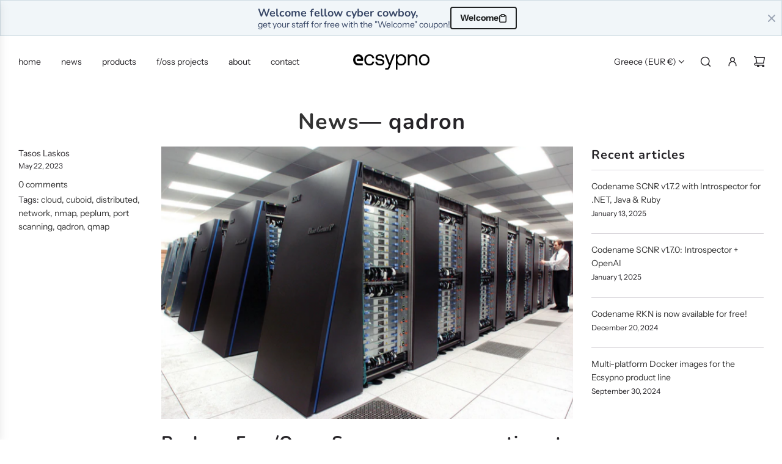

--- FILE ---
content_type: text/javascript
request_url: https://cdn.shopify.com/extensions/019bfaa4-268e-7f93-9023-5f93bb9438c8/consentmo-gdpr-597/assets/consentmo_cookie_consent.js
body_size: 49379
content:
!function(){var e="";if(document.currentScript&&document.currentScript.src&&(e=document.currentScript.src),!e)for(var t=(n=document.getElementsByTagName("script")).length-1;t>=0;t--){if((o=n[t].src)&&(o.includes("consentmo_cookie_consent")||o.includes("gdpr_cookie_consent")||o.includes("consentmo-gdpr"))){e=o;break}}if(!e){var n;for(t=(n=document.getElementsByTagName("script")).length-1;t>=0;t--){var o;if((o=n[t].src)&&o.includes("consentmo")&&o.includes("bundle.js")){e=o;break}}}if(e){var c=e.substring(0,e.lastIndexOf("/")+1)+"index.css",d=function(){var e=document.querySelector(".csm-cookie-consent");return e||((e=document.createElement("div")).classList.add("csm-cookie-consent","needsclick"),e.attachShadow({mode:"open"})),e.shadowRoot||e.attachShadow({mode:"open"}),e}();!function(e){document.body?e.parentElement||document.body.insertBefore(e,document.body.firstChild):document.addEventListener("DOMContentLoaded",(function(){e.parentElement||document.body.insertBefore(e,document.body.firstChild)}))}(d),function(e,t){if(!e.shadowRoot.querySelector("[data-consentmo-main-css]")){var n=document.createElement("link");n.rel="stylesheet",n.href=t,n.setAttribute("data-consentmo-main-css","true"),e.shadowRoot.appendChild(n)}}(d,c)}}();(()=>{"use strict";var __webpack_modules__={6031:(e,t,r)=>{var n;r.d(t,{V:()=>n}),function(e){e.DoNotSell="do_not_sell"}(n||(n={}))},2159:(e,t,r)=>{r.d(t,{Hj:()=>s,KA:()=>c,RA:()=>h,Ur:()=>f,a5:()=>a,aF:()=>p,kl:()=>l,pW:()=>u});var n=r(8033),o=r(4516),i=function(e,t){var r,n,i=(0,o.d)(),a=i.querySelector(".cc-settings-dialog.classic .cookie-settings-sections .cookie-settings-section.active"),s=i.querySelector(".cc-settings-dialog.classic .cookie-settings-sections .cookie-settings-section:last-child"),c=i.querySelector(".cc-settings-dialog.classic .classic-switch.active"),l=null==c?void 0:c.querySelector("input"),u=i.querySelector(".cc-settings-dialog.classic .cc-btn-cookie-info-container"),d=i.querySelector(".cc-settings-dialog.classic .cc-btn-accept-selected");e?null!==(r=i.activeElement)&&void 0!==r&&r.classList.contains("cookie-settings-section")&&null!==(n=i.activeElement.previousElementSibling)&&void 0!==n&&n.classList.contains("active")?c&&l&&!l.disabled?t(l):u&&t(u):i.activeElement===l?t(u||a):i.activeElement===d&&s!==a?t(s):i.activeElement===u&&t(a):i.activeElement===a?u?t(u):c&&l&&!l.disabled?t(l):t(null==a?void 0:a.nextElementSibling):i.activeElement===s?t(d):i.activeElement===l?t(s===a?d:null==a?void 0:a.nextElementSibling):i.activeElement===u&&l&&l.disabled&&t(null==a?void 0:a.nextElementSibling)},a=function(){var e=(0,o.d)(),t=e.querySelector(".cc-btn-close-info");null==t||t.focus(),e.querySelectorAll("#analytics_cookies_info, #marketing_cookies_info, #strict_cookies_info, #functionality_cookies_info").forEach((function(e){e.addEventListener("keydown",(function(e){var t=e,r=e.target,n=9===t.keyCode||"Tab"===t.key||"Tab"===t.code,o=27===t.keyCode||"Escape"===t.key||"Escape"===t.code;if(Array.isArray(r)){var i,a;if(n)null===(i=r[0])||void 0===i||i.focus(),e.preventDefault();if(o)null===(a=r[0])||void 0===a||a.click(),e.preventDefault()}else{var s=r.nextElementSibling;null==s&&(s=r),n&&(s.focus(),e.preventDefault()),o&&(r.click(),e.preventDefault())}}))}))},s=function(){(0,o.d)().querySelectorAll(".isense-reopen-widget-button, .isense-reopen-widget-link").forEach((function(e){var t,r;"LI"!==(null===(t=e.parentNode)||void 0===t?void 0:t.nodeName)&&"A"!==(null===(r=e.parentNode)||void 0===r?void 0:r.nodeName)||d(e.parentNode),d(e)}))},c=function(){(0,o.d)().querySelectorAll(".cc-settings-dialog.classic .cookie-settings-sections .cookie-settings-section").forEach((function(e){e.addEventListener("mousedown",(function(e){e.preventDefault()}))}))},l=function(){var e=(0,o.d)().querySelectorAll(".modern-switch-container");e.forEach((function(t,r){var n=e[r].querySelector("input");t.addEventListener("click",(function(e){n&&!n.disabled&&(n.checked=!n.checked)})),t.addEventListener("keyup",(function(e){var t=e,r=32===t.keyCode||" "===t.key||"Space"===t.code,o=13===t.keyCode||"Enter"===t.key||"Enter"===t.code;(r||o)&&n&&!n.disabled&&(n.checked=!n.checked)}))}))},u=function(e){setTimeout((function(){e.focus()}),50)};function d(e){e.addEventListener("keydown",(function(e){var t=e,r=32===t.keyCode||" "===t.key||"Space"===t.code;(13===t.keyCode||"Enter"===t.key||"Enter"===t.code||r)&&e.preventDefault()}))}var p=function(){var e=(0,o.d)(),t=e.querySelector(".cc-settings-dialog");t&&t.addEventListener("keydown",(function(t){var r,o=t,a=9===o.keyCode||"Tab"===o.key||"Tab"===o.code,s=27===o.keyCode||"Escape"===o.key||"Escape"===o.code,c=e.querySelector(".cc-settings-dialog"),l=function(e){e.focus(),o.preventDefault()},u=e.querySelectorAll(".cc-settings-dialog .cc-btn-close-settings")[0];r="1"==n.Ay.powered_by_consentmo&&e.querySelectorAll(".cc-free-watermark-child a").length>0?e.querySelectorAll(".cc-free-watermark-child a")[e.querySelectorAll(".cc-free-watermark-child a").length-1]:e.querySelectorAll(".isense-cc-highlight button")[e.querySelectorAll(".isense-cc-highlight button").length-1],s&&u&&(u.click(),o.preventDefault()),a&&(o.shiftKey?e.activeElement===u&&r?l(r):c&&c.classList.contains("classic")&&window.innerWidth>=1025&&i(!0,l):e.activeElement===r&&u?l(u):c&&c.classList.contains("classic")&&window.innerWidth>=1025&&i(!1,l))}))},f=function(e){var t=(0,o.d)().querySelector(".cc-settings-dialog");t&&t.addEventListener("keydown",(function(t){var r=t;(27===r.keyCode||"Escape"===r.key||"Escape"===r.code)&&e()}))},h=function(){var e,t=(0,o.d)();(e="banner"==n.Ay.bar_type?t.querySelector(".isense-cookieconsent-wrapper"):"box"==n.Ay.bar_type?t.querySelector(".csm-cookie-box"):t.querySelector(".csm-dialog"))&&e.addEventListener("keydown",(function(e){var r,o,i=e,a=9===i.keyCode||"Tab"===i.key||"Tab"===i.code,s=function(e){e.focus(),i.preventDefault()};"banner"==n.Ay.bar_type?(r=t.querySelectorAll(".isense-cookieconsent-wrapper p a")[0],o="1"==n.Ay.close_button_icon?t.querySelectorAll(".isense-close-icon")[0]:t.querySelectorAll(".isense-cc-highlight button")[t.querySelectorAll(".isense-cc-highlight button").length-1]):"box"==n.Ay.bar_type?(r=t.querySelectorAll(".csm-ccb-content p span")[0],o="1"==n.Ay.close_button_icon?t.querySelectorAll(".isense-close-icon")[0]:t.querySelectorAll(".isense-cc-highlight button")[t.querySelectorAll(".isense-cc-highlight button").length-1]):(r=t.querySelectorAll(".csm-ccd-body-info p span")[0],o=t.querySelectorAll(".isense-cc-consent-verification a")[0]),a&&(i.shiftKey&&t.activeElement===r&&o?s(o):t.activeElement===o&&r&&s(r))}))}},9118:(e,t,r)=>{function n(e,t){return function(e){if(Array.isArray(e))return e}(e)||function(e,t){var r=null==e?null:"undefined"!=typeof Symbol&&e[Symbol.iterator]||e["@@iterator"];if(null!=r){var n,o,i,a,s=[],c=!0,l=!1;try{if(i=(r=r.call(e)).next,0===t){if(Object(r)!==r)return;c=!1}else for(;!(c=(n=i.call(r)).done)&&(s.push(n.value),s.length!==t);c=!0);}catch(e){l=!0,o=e}finally{try{if(!c&&null!=r.return&&(a=r.return(),Object(a)!==a))return}finally{if(l)throw o}}return s}}(e,t)||function(e,t){if(!e)return;if("string"==typeof e)return o(e,t);var r=Object.prototype.toString.call(e).slice(8,-1);"Object"===r&&e.constructor&&(r=e.constructor.name);if("Map"===r||"Set"===r)return Array.from(e);if("Arguments"===r||/^(?:Ui|I)nt(?:8|16|32)(?:Clamped)?Array$/.test(r))return o(e,t)}(e,t)||function(){throw new TypeError("Invalid attempt to destructure non-iterable instance.\nIn order to be iterable, non-array objects must have a [Symbol.iterator]() method.")}()}function o(e,t){(null==t||t>e.length)&&(t=e.length);for(var r=0,n=new Array(t);r<t;r++)n[r]=e[r];return n}r.d(t,{Ay:()=>u,HD:()=>s,mj:()=>l,t_:()=>c});var i=function(e){return"#"==e[0]&&(e=e.substr(1)),3==e.length&&(e=e[0]+e[0]+e[1]+e[1]+e[2]+e[2]),e};var a=function(e){if(e.startsWith("rgb")){var t,r=null===(t=e.match(/\d+/g))||void 0===t?void 0:t.map(Number);return!r||r.length<3?[0,0,0]:r.slice(0,3)}var n=i(e);return[parseInt(n.substring(0,2),16),parseInt(n.substring(2,4),16),parseInt(n.substring(4,6),16)]},s=function(e){var t=n(a(e),3);return(.299*t[0]+.587*t[1]+.114*t[2])/255<.5},c=function(e,t){var r=n(a(e),3),o=r[0],i=r[1],s=r[2];return"rgba(".concat(o,", ").concat(i,", ").concat(s,", ").concat(t,")")},l=function(e,t){return"solid"===t?s(e.background)?"#ffffff":"#000000":s(e.outline)?"#ffffff":"#000000"};const u=function(e){return e&&"string"==typeof e?e.match(/^rgba?\((\d+),\s*(\d+),\s*(\d+)(?:,\s*(\d+(?:\.\d+)?))?\)$/)?(t=e.replace(/[^0-9.,]/g,"").split(",").map((function(e){return Number(e)})).map((function(e,t){return 3==t?e:e<205?e+50:255})),"rgb".concat(null!=t[3]?"a":"","(").concat(t[0],", ").concat(t[1],", ").concat(t[2]).concat(null!=t[3]?", ".concat(t[3],")"):")")):"000000"==(e=i(e))?"#222":function(e){var t=parseInt(i(e),16),r=38+(t>>16),n=38+(t>>8&255),o=38+(255&t);return"#"+(16777216+65536*(r<255?r<1?0:r:255)+256*(n<255?n<1?0:n:255)+(o<255?o<1?0:o:255)).toString(16).slice(1)}(e):"#222";var t}},9577:(e,t,r)=>{r.d(t,{o:()=>n});var n={STORAGE_KEY:"csmConsentIdentifier",DURATION_DAYS:365,generateConsentIdentifier:function(){var e=new Uint8Array(32);return crypto.getRandomValues(e),Array.from(e,(function(e){return e.toString(16).padStart(2,"0")})).join("")},getId:function(){try{var e=localStorage.getItem(this.STORAGE_KEY);if(e){var t=JSON.parse(e);if(new Date(t.expiresAt)>new Date)return t.consentIdentifier;localStorage.removeItem(this.STORAGE_KEY)}}catch(e){console.warn("Failed to read from localStorage:",e)}var r=this.generateConsentIdentifier();return this.save(r),r},save:function(e){try{var t=new Date;t.setDate(t.getDate()+this.DURATION_DAYS);var r={consentIdentifier:e,createdAt:(new Date).toISOString(),expiresAt:t.toISOString()};localStorage.setItem(this.STORAGE_KEY,JSON.stringify(r))}catch(e){console.error("Failed to save to localStorage:",e)}},renew:function(){var e=this.getId();return this.save(e),e},clear:function(){try{localStorage.removeItem(this.STORAGE_KEY)}catch(e){console.error("Failed to clear localStorage:",e)}},getExpiryDate:function(){try{var e=localStorage.getItem(this.STORAGE_KEY);if(e){var t=JSON.parse(e);return new Date(t.expiresAt)}}catch(e){}return null}}},8439:(e,t,r)=>{r.d(t,{Ri:()=>o,TV:()=>i,iY:()=>a,o7:()=>n});var n=function(e){for(var t=["/",window.location.hostname,"."+window.location.hostname,"."+window.location.hostname.split(".").slice(-2).join(".")],r=0;r<t.length;r++)document.cookie=e+"=; expires=Thu, 01 Jan 1970 00:00:00 UTC; path=/; domain="+t[r]},o=function(e){for(var t=e+"=",r=document.cookie.split(";"),n=0;n<r.length;n++){for(var o=r[n];" "===o.charAt(0);)o=o.substring(1,o.length);if(0===o.indexOf(t))return o.substring(t.length,o.length)}return null},i=function(e,t,r){var n="";if(r){var o=new Date;o.setTime(o.getTime()+24*r*60*60*1e3),n="; expires="+o.toUTCString()}document.cookie=e+"="+(t||"")+n+"; path=/"},a=function(){var e=navigator.cookieEnabled;return e||(document.cookie="consentmo_testcookie",e=-1!=document.cookie.indexOf("consentmo_testcookie")),e}},6045:(e,t,r)=>{r.d(t,{A:()=>n});const n=function(){if(window.innerWidth>768)return"default";var e=navigator.platform.toLowerCase(),t=navigator.userAgent.toLowerCase();return/android/.test(t)?"android":/ipad|iphone|ipod/.test(t)?"ios":/win/.test(e)?"windows":/mac/.test(e)?"macos":/linux/.test(e)?"linux":"default"}},6525:(__unused_webpack_module,__webpack_exports__,__webpack_require__)=>{__webpack_require__.d(__webpack_exports__,{A:()=>__WEBPACK_DEFAULT_EXPORT__});var _services_getCookieBarData__WEBPACK_IMPORTED_MODULE_0__=__webpack_require__(8033);function loadMCM(uetIds){var gdprCache=localStorage.getItem("gdprCache"),parsedGdprCache=gdprCache?JSON.parse(gdprCache):{},cachedMCMScript=parsedGdprCache["mcm-".concat(uetIds)];cachedMCMScript?eval(cachedMCMScript):fetch("https://".concat("app.consentmo.com","/users/mcmProxy")).then((function(e){return e.text()})).then((function(script){var ids=_services_getCookieBarData__WEBPACK_IMPORTED_MODULE_0__.Ay.uet_ids.split(","),integrationScript=ids.map((function(e){return'initUETTag("'.concat(e,'", isGranted);')})).join("\n"),fullScript=script.replace("// The content of Universal Event Tracking (UET) script goes here",integrationScript);eval(fullScript),parsedGdprCache["mcm-".concat(uetIds)]=fullScript,localStorage.setItem("gdprCache",JSON.stringify(parsedGdprCache))})).catch((function(e){console.error("Error loading Microsoft Consent Mode:",e)}))}function handleMCM(){_services_getCookieBarData__WEBPACK_IMPORTED_MODULE_0__.Ay&&"1"!==_services_getCookieBarData__WEBPACK_IMPORTED_MODULE_0__.Ay.mcm_state_old&&"1"===_services_getCookieBarData__WEBPACK_IMPORTED_MODULE_0__.Ay.mcm_state&&void 0!==_services_getCookieBarData__WEBPACK_IMPORTED_MODULE_0__.Ay.uet_ids&&""!==_services_getCookieBarData__WEBPACK_IMPORTED_MODULE_0__.Ay.uet_ids&&loadMCM(_services_getCookieBarData__WEBPACK_IMPORTED_MODULE_0__.Ay.uet_ids)}const __WEBPACK_DEFAULT_EXPORT__=handleMCM},8057:(__unused_webpack_module,__webpack_exports__,__webpack_require__)=>{__webpack_require__.d(__webpack_exports__,{A:()=>__WEBPACK_DEFAULT_EXPORT__});var _services_getCookieBarData__WEBPACK_IMPORTED_MODULE_0__=__webpack_require__(8033);function loadMetaPixel(pixelId){var gdprCache=localStorage.getItem("gdprCache"),parsedGdprCache=gdprCache?JSON.parse(gdprCache):{},cachedPixelScript=parsedGdprCache["metaPixel-".concat(pixelId)];cachedPixelScript?eval(cachedPixelScript):fetch("https://".concat("app.consentmo.com","/users/metaPixelProxy?pixel_id=").concat(pixelId)).then((function(e){return e.text()})).then((function(script){eval(script),parsedGdprCache["metaPixel-".concat(pixelId)]=script,localStorage.setItem("gdprCache",JSON.stringify(parsedGdprCache))})).catch((function(e){console.error("Error loading Meta Pixel:",e)}))}function handleMetaPixel(e){e&&(!1!==_services_getCookieBarData__WEBPACK_IMPORTED_MODULE_0__.Ay.meta_pixel_options.enabled&&void 0!==_services_getCookieBarData__WEBPACK_IMPORTED_MODULE_0__.Ay.meta_pixel_options.pixel_ids&&""!==_services_getCookieBarData__WEBPACK_IMPORTED_MODULE_0__.Ay.meta_pixel_options.pixel_ids&&_services_getCookieBarData__WEBPACK_IMPORTED_MODULE_0__.Ay.meta_pixel_options.pixel_ids.split(",").forEach((function(e){e.length>0&&loadMetaPixel(e)})))}const __WEBPACK_DEFAULT_EXPORT__=handleMetaPixel},4100:(__unused_webpack_module,__webpack_exports__,__webpack_require__)=>{__webpack_require__.d(__webpack_exports__,{A:()=>__WEBPACK_DEFAULT_EXPORT__});var _services_getCookieBarData__WEBPACK_IMPORTED_MODULE_0__=__webpack_require__(8033);function loadMicrosoftClarity(clarityId){var gdprCache=localStorage.getItem("gdprCache"),parsedGdprCache=gdprCache?JSON.parse(gdprCache):{},cachedClarityScript=parsedGdprCache["microsoftClarity-".concat(clarityId)];cachedClarityScript?eval(cachedClarityScript):fetch("https://".concat("app.consentmo.com","/users/microsoftClarityProxy?clarity_id=").concat(clarityId)).then((function(e){return e.text()})).then((function(script){eval(script),parsedGdprCache["microsoftClarity-".concat(clarityId)]=script,localStorage.setItem("gdprCache",JSON.stringify(parsedGdprCache))})).catch((function(e){console.error("Error loading Microsoft Clarity:",e)}))}function handleMicrosoftClarity(e){var t,r,n,o;e&&(!1!==(null===_services_getCookieBarData__WEBPACK_IMPORTED_MODULE_0__.Ay||void 0===_services_getCookieBarData__WEBPACK_IMPORTED_MODULE_0__.Ay||null===(t=_services_getCookieBarData__WEBPACK_IMPORTED_MODULE_0__.Ay.microsoft_clarity_options)||void 0===t?void 0:t.enabled)&&void 0!==(null===_services_getCookieBarData__WEBPACK_IMPORTED_MODULE_0__.Ay||void 0===_services_getCookieBarData__WEBPACK_IMPORTED_MODULE_0__.Ay||null===(r=_services_getCookieBarData__WEBPACK_IMPORTED_MODULE_0__.Ay.microsoft_clarity_options)||void 0===r?void 0:r.clarity_id)&&""!==(null===_services_getCookieBarData__WEBPACK_IMPORTED_MODULE_0__.Ay||void 0===_services_getCookieBarData__WEBPACK_IMPORTED_MODULE_0__.Ay||null===(n=_services_getCookieBarData__WEBPACK_IMPORTED_MODULE_0__.Ay.microsoft_clarity_options)||void 0===n?void 0:n.clarity_id)&&(null===_services_getCookieBarData__WEBPACK_IMPORTED_MODULE_0__.Ay||void 0===_services_getCookieBarData__WEBPACK_IMPORTED_MODULE_0__.Ay||null===(o=_services_getCookieBarData__WEBPACK_IMPORTED_MODULE_0__.Ay.microsoft_clarity_options)||void 0===o||null===(o=o.clarity_id)||void 0===o?void 0:o.split(",")).forEach((function(e){e.length>0&&loadMicrosoftClarity(e)})))}const __WEBPACK_DEFAULT_EXPORT__=handleMicrosoftClarity},6293:(e,t,r)=>{function n(e){return n="function"==typeof Symbol&&"symbol"==typeof Symbol.iterator?function(e){return typeof e}:function(e){return e&&"function"==typeof Symbol&&e.constructor===Symbol&&e!==Symbol.prototype?"symbol":typeof e},n(e)}function o(e,t){for(var r=0;r<t.length;r++){var o=t[r];o.enumerable=o.enumerable||!1,o.configurable=!0,"value"in o&&(o.writable=!0),Object.defineProperty(e,(i=o.key,a=void 0,a=function(e,t){if("object"!==n(e)||null===e)return e;var r=e[Symbol.toPrimitive];if(void 0!==r){var o=r.call(e,t||"default");if("object"!==n(o))return o;throw new TypeError("@@toPrimitive must return a primitive value.")}return("string"===t?String:Number)(e)}(i,"string"),"symbol"===n(a)?a:String(a)),o)}var i,a}r.d(t,{E:()=>i});var i=function(){return e=function e(){!function(e,t){if(!(e instanceof t))throw new TypeError("Cannot call a class as a function")}(this,e)},r=[{key:"setItem",value:function(e,t){try{return localStorage.setItem(e,t),!0}catch(e){return e instanceof DOMException&&("QuotaExceededError"===e.name||"NS_ERROR_DOM_QUOTA_REACHED"===e.name)&&console.error("Local storage quota exceeded"),!1}}},{key:"getItem",value:function(e){return localStorage.getItem(e)}},{key:"appendPropertyToObject",value:function(e,t,r){try{var n=localStorage.getItem(e),o=n?JSON.parse(n):{};return o[t]=r,localStorage.setItem(e,JSON.stringify(o)),!0}catch(e){return console.error("Error in appending property:",e),!1}}},{key:"getGdprCacheField",value:function(e){try{var t=JSON.parse(localStorage.getItem("gdprCache"));return(null==t?void 0:t[e])||null}catch(t){return console.error("Error parsing localStorage gdprCache for ".concat(e,":"),t),null}}}],(t=null)&&o(e.prototype,t),r&&o(e,r),Object.defineProperty(e,"prototype",{writable:!1}),e;var e,t,r}()},1916:(e,t,r)=>{r.d(t,{A:()=>o});var n=r(8033);const o=function(e){var t="isense_gdpr_"+e;if(void 0!==window[t])return window[t];var r=(0,n.JK)(n.Ay.multilingual_detection_method,n.Ay.multilingual_enabled,n.Ay.predefined_translation_lang);if(n.Ay.multilingual_enabled&&n.Ay.multilingual_texts){if(function(e){return["cookie_titles_cookie","cookie_titles_duration","cookie_titles_description","cookie_titles_provider"].includes(e)}(e))return function(e,t){var r,o,i={cookie_titles_cookie:"Cookie",cookie_titles_duration:"Duration",cookie_titles_description:"Description",cookie_titles_provider:"Provider"}[e],a=null===(r=n.Ay.multilingual_texts)||void 0===r||null===(r=r[t])||void 0===r||null===(r=r.default_cookie_titles)||void 0===r?void 0:r[i];return a||((null===(o=n.Ay.multilingual_texts)||void 0===o||null===(o=o[n.Ay.predefined_translation_lang])||void 0===o||null===(o=o.default_cookie_titles)||void 0===o?void 0:o[i])||i)}(e,r);var o=function(e,t){var r,o,i=null===(r=n.Ay.multilingual_texts)||void 0===r||null===(r=r[t])||void 0===r||null===(r=r.texts)||void 0===r?void 0:r[e];if(i)return i;var a=null===(o=n.Ay.multilingual_texts)||void 0===o||null===(o=o[n.Ay.predefined_translation_lang])||void 0===o||null===(o=o.texts)||void 0===o?void 0:o[e];return a||n.Ay[e]}(e,r);if(o)return o}return n.Ay[e]}},8033:(e,t,r)=>{r.d(t,{Ay:()=>ce,SQ:()=>ae,Fd:()=>re,Sd:()=>ie,e1:()=>te,JK:()=>ne,Dx:()=>J,XI:()=>z,af:()=>se,GV:()=>$,c_:()=>X,WY:()=>Z,ve:()=>oe});var n=r(1701);const o=Symbol("store-raw"),i=Symbol("store-node");function a(e){let t=e[n.dg];if(!t&&(Object.defineProperty(e,n.dg,{value:t=new Proxy(e,h)}),!Array.isArray(e))){const r=Object.keys(e),n=Object.getOwnPropertyDescriptors(e);for(let o=0,i=r.length;o<i;o++){const i=r[o];n[i].get&&Object.defineProperty(e,i,{enumerable:n[i].enumerable,get:n[i].get.bind(t)})}}return t}function s(e){let t;return null!=e&&"object"==typeof e&&(e[n.dg]||!(t=Object.getPrototypeOf(e))||t===Object.prototype||Array.isArray(e))}function c(e,t=new Set){let r,n,i,a;if(r=null!=e&&e[o])return r;if(!s(e)||t.has(e))return e;if(Array.isArray(e)){Object.isFrozen(e)?e=e.slice(0):t.add(e);for(let r=0,o=e.length;r<o;r++)i=e[r],(n=c(i,t))!==i&&(e[r]=n)}else{Object.isFrozen(e)?e=Object.assign({},e):t.add(e);const r=Object.keys(e),o=Object.getOwnPropertyDescriptors(e);for(let s=0,l=r.length;s<l;s++)a=r[s],o[a].get||(i=e[a],(n=c(i,t))!==i&&(e[a]=n))}return e}function l(e){let t=e[i];return t||Object.defineProperty(e,i,{value:t=Object.create(null)}),t}function u(e,t,r){return e[t]||(e[t]=f(r))}function d(e){if((0,n.ZR)()){const t=l(e);(t._||(t._=f()))()}}function p(e){return d(e),Reflect.ownKeys(e)}function f(e){const[t,r]=(0,n.n5)(e,{equals:!1,internal:!0});return t.$=r,t}const h={get(e,t,r){if(t===o)return e;if(t===n.dg)return r;if(t===n.WX)return d(e),r;const c=l(e),p=c[t];let f=p?p():e[t];if(t===i||"__proto__"===t)return f;if(!p){const r=Object.getOwnPropertyDescriptor(e,t);!(0,n.ZR)()||"function"==typeof f&&!e.hasOwnProperty(t)||r&&r.get||(f=u(c,t,f)())}return s(f)?a(f):f},has(e,t){return t===o||t===n.dg||t===n.WX||t===i||"__proto__"===t||(this.get(e,t,e),t in e)},set:()=>!0,deleteProperty:()=>!0,ownKeys:p,getOwnPropertyDescriptor:function(e,t){const r=Reflect.getOwnPropertyDescriptor(e,t);return r&&!r.get&&r.configurable&&t!==n.dg&&t!==i?(delete r.value,delete r.writable,r.get=()=>e[n.dg][t],r):r}};function g(e,t,r,n=!1){if(!n&&e[t]===r)return;const o=e[t],i=e.length;void 0===r?delete e[t]:e[t]=r;let a,s=l(e);if((a=u(s,t,o))&&a.$((()=>r)),Array.isArray(e)&&e.length!==i){for(let t=e.length;t<i;t++)(a=s[t])&&a.$();(a=u(s,"length",i))&&a.$(e.length)}(a=s._)&&a.$()}function y(e,t){const r=Object.keys(t);for(let n=0;n<r.length;n+=1){const o=r[n];g(e,o,t[o])}}function _(e,t,r=[]){let n,o=e;if(t.length>1){n=t.shift();const i=typeof n,a=Array.isArray(e);if(Array.isArray(n)){for(let o=0;o<n.length;o++)_(e,[n[o]].concat(t),r);return}if(a&&"function"===i){for(let o=0;o<e.length;o++)n(e[o],o)&&_(e,[o].concat(t),r);return}if(a&&"object"===i){const{from:o=0,to:i=e.length-1,by:a=1}=n;for(let n=o;n<=i;n+=a)_(e,[n].concat(t),r);return}if(t.length>1)return void _(e[n],t,[n].concat(r));o=e[n],r=[n].concat(r)}let i=t[0];"function"==typeof i&&(i=i(o,r),i===o)||void 0===n&&null==i||(i=c(i),void 0===n||s(o)&&s(i)&&!Array.isArray(i)?y(o,i):g(e,n,i))}function m(...[e,t]){const r=c(e||{}),o=Array.isArray(r);return[a(r),function(...e){(0,n.vA)((()=>{o&&1===e.length?function(e,t){if("function"==typeof t&&(t=t(e)),t=c(t),Array.isArray(t)){if(e===t)return;let r=0,n=t.length;for(;r<n;r++){const n=t[r];e[r]!==n&&g(e,r,n)}g(e,"length",n)}else y(e,t)}(r,e[0]):_(r,e)}))}]}Symbol("store-root");new WeakMap;var v=r(6293),b=r(8439),w=r(9118);function C(e){return C="function"==typeof Symbol&&"symbol"==typeof Symbol.iterator?function(e){return typeof e}:function(e){return e&&"function"==typeof Symbol&&e.constructor===Symbol&&e!==Symbol.prototype?"symbol":typeof e},C(e)}function A(e,t){var r=Object.keys(e);if(Object.getOwnPropertySymbols){var n=Object.getOwnPropertySymbols(e);t&&(n=n.filter((function(t){return Object.getOwnPropertyDescriptor(e,t).enumerable}))),r.push.apply(r,n)}return r}function S(e){for(var t=1;t<arguments.length;t++){var r=null!=arguments[t]?arguments[t]:{};t%2?A(Object(r),!0).forEach((function(t){k(e,t,r[t])})):Object.getOwnPropertyDescriptors?Object.defineProperties(e,Object.getOwnPropertyDescriptors(r)):A(Object(r)).forEach((function(t){Object.defineProperty(e,t,Object.getOwnPropertyDescriptor(r,t))}))}return e}function k(e,t,r){return(t=function(e){var t=function(e,t){if("object"!==C(e)||null===e)return e;var r=e[Symbol.toPrimitive];if(void 0!==r){var n=r.call(e,t||"default");if("object"!==C(n))return n;throw new TypeError("@@toPrimitive must return a primitive value.")}return("string"===t?String:Number)(e)}(e,"string");return"symbol"===C(t)?t:String(t)}(t))in e?Object.defineProperty(e,t,{value:r,enumerable:!0,configurable:!0,writable:!0}):e[t]=r,e}var E={preferences_colors:{background:"#00000000",text:"#222222",outline:"#222222"},accept_colors:{background:"#222222",text:"#ffffff",outline:"#222222"},reject_colors:{background:"#222222",text:"#ffffff",outline:"#222222"},do_not_sell_colors:{background:"#222222",text:"#ffffff",outline:"#222222"}},T={preferences_colors:{background:"#00000000",text:"#ffffff",outline:"#ffffff"},accept_colors:{background:"#ffffff",text:"#121212",outline:"#ffffff"},reject_colors:{background:"#ffffff",text:"#121212",outline:"#ffffff"},do_not_sell_colors:{background:"#ffffff",text:"#121212",outline:"#ffffff"}},O=function(e,t){return e?{background:null!=e.background&&""!==e.background?e.background:t.background,text:null!=e.text&&""!==e.text?e.text:t.text,outline:null!=e.outline&&""!==e.outline?e.outline:t.outline}:S({},t)};const I=function(e){if(!e)return e;var t=e.banner_background&&(0,w.HD)(e.banner_background)?T:E;return S(S({},e),{},{preferences_colors:O(e.preferences_colors,t.preferences_colors),accept_colors:O(e.accept_colors,t.accept_colors),reject_colors:O(e.reject_colors,t.reject_colors),do_not_sell_colors:O(e.do_not_sell_colors,t.do_not_sell_colors)})};function P(){/*! regenerator-runtime -- Copyright (c) 2014-present, Facebook, Inc. -- license (MIT): https://github.com/facebook/regenerator/blob/main/LICENSE */P=function(){return t};var e,t={},r=Object.prototype,n=r.hasOwnProperty,o=Object.defineProperty||function(e,t,r){e[t]=r.value},i="function"==typeof Symbol?Symbol:{},a=i.iterator||"@@iterator",s=i.asyncIterator||"@@asyncIterator",c=i.toStringTag||"@@toStringTag";function l(e,t,r){return Object.defineProperty(e,t,{value:r,enumerable:!0,configurable:!0,writable:!0}),e[t]}try{l({},"")}catch(e){l=function(e,t,r){return e[t]=r}}function u(e,t,r,n){var i=t&&t.prototype instanceof _?t:_,a=Object.create(i.prototype),s=new L(n||[]);return o(a,"_invoke",{value:E(e,r,s)}),a}function d(e,t,r){try{return{type:"normal",arg:e.call(t,r)}}catch(e){return{type:"throw",arg:e}}}t.wrap=u;var p="suspendedStart",f="suspendedYield",h="executing",g="completed",y={};function _(){}function m(){}function v(){}var b={};l(b,a,(function(){return this}));var w=Object.getPrototypeOf,C=w&&w(w(D([])));C&&C!==r&&n.call(C,a)&&(b=C);var A=v.prototype=_.prototype=Object.create(b);function S(e){["next","throw","return"].forEach((function(t){l(e,t,(function(e){return this._invoke(t,e)}))}))}function k(e,t){function r(o,i,a,s){var c=d(e[o],e,i);if("throw"!==c.type){var l=c.arg,u=l.value;return u&&"object"==R(u)&&n.call(u,"__await")?t.resolve(u.__await).then((function(e){r("next",e,a,s)}),(function(e){r("throw",e,a,s)})):t.resolve(u).then((function(e){l.value=e,a(l)}),(function(e){return r("throw",e,a,s)}))}s(c.arg)}var i;o(this,"_invoke",{value:function(e,n){function o(){return new t((function(t,o){r(e,n,t,o)}))}return i=i?i.then(o,o):o()}})}function E(t,r,n){var o=p;return function(i,a){if(o===h)throw new Error("Generator is already running");if(o===g){if("throw"===i)throw a;return{value:e,done:!0}}for(n.method=i,n.arg=a;;){var s=n.delegate;if(s){var c=T(s,n);if(c){if(c===y)continue;return c}}if("next"===n.method)n.sent=n._sent=n.arg;else if("throw"===n.method){if(o===p)throw o=g,n.arg;n.dispatchException(n.arg)}else"return"===n.method&&n.abrupt("return",n.arg);o=h;var l=d(t,r,n);if("normal"===l.type){if(o=n.done?g:f,l.arg===y)continue;return{value:l.arg,done:n.done}}"throw"===l.type&&(o=g,n.method="throw",n.arg=l.arg)}}}function T(t,r){var n=r.method,o=t.iterator[n];if(o===e)return r.delegate=null,"throw"===n&&t.iterator.return&&(r.method="return",r.arg=e,T(t,r),"throw"===r.method)||"return"!==n&&(r.method="throw",r.arg=new TypeError("The iterator does not provide a '"+n+"' method")),y;var i=d(o,t.iterator,r.arg);if("throw"===i.type)return r.method="throw",r.arg=i.arg,r.delegate=null,y;var a=i.arg;return a?a.done?(r[t.resultName]=a.value,r.next=t.nextLoc,"return"!==r.method&&(r.method="next",r.arg=e),r.delegate=null,y):a:(r.method="throw",r.arg=new TypeError("iterator result is not an object"),r.delegate=null,y)}function O(e){var t={tryLoc:e[0]};1 in e&&(t.catchLoc=e[1]),2 in e&&(t.finallyLoc=e[2],t.afterLoc=e[3]),this.tryEntries.push(t)}function I(e){var t=e.completion||{};t.type="normal",delete t.arg,e.completion=t}function L(e){this.tryEntries=[{tryLoc:"root"}],e.forEach(O,this),this.reset(!0)}function D(t){if(t||""===t){var r=t[a];if(r)return r.call(t);if("function"==typeof t.next)return t;if(!isNaN(t.length)){var o=-1,i=function r(){for(;++o<t.length;)if(n.call(t,o))return r.value=t[o],r.done=!1,r;return r.value=e,r.done=!0,r};return i.next=i}}throw new TypeError(R(t)+" is not iterable")}return m.prototype=v,o(A,"constructor",{value:v,configurable:!0}),o(v,"constructor",{value:m,configurable:!0}),m.displayName=l(v,c,"GeneratorFunction"),t.isGeneratorFunction=function(e){var t="function"==typeof e&&e.constructor;return!!t&&(t===m||"GeneratorFunction"===(t.displayName||t.name))},t.mark=function(e){return Object.setPrototypeOf?Object.setPrototypeOf(e,v):(e.__proto__=v,l(e,c,"GeneratorFunction")),e.prototype=Object.create(A),e},t.awrap=function(e){return{__await:e}},S(k.prototype),l(k.prototype,s,(function(){return this})),t.AsyncIterator=k,t.async=function(e,r,n,o,i){void 0===i&&(i=Promise);var a=new k(u(e,r,n,o),i);return t.isGeneratorFunction(r)?a:a.next().then((function(e){return e.done?e.value:a.next()}))},S(A),l(A,c,"Generator"),l(A,a,(function(){return this})),l(A,"toString",(function(){return"[object Generator]"})),t.keys=function(e){var t=Object(e),r=[];for(var n in t)r.push(n);return r.reverse(),function e(){for(;r.length;){var n=r.pop();if(n in t)return e.value=n,e.done=!1,e}return e.done=!0,e}},t.values=D,L.prototype={constructor:L,reset:function(t){if(this.prev=0,this.next=0,this.sent=this._sent=e,this.done=!1,this.delegate=null,this.method="next",this.arg=e,this.tryEntries.forEach(I),!t)for(var r in this)"t"===r.charAt(0)&&n.call(this,r)&&!isNaN(+r.slice(1))&&(this[r]=e)},stop:function(){this.done=!0;var e=this.tryEntries[0].completion;if("throw"===e.type)throw e.arg;return this.rval},dispatchException:function(t){if(this.done)throw t;var r=this;function o(n,o){return s.type="throw",s.arg=t,r.next=n,o&&(r.method="next",r.arg=e),!!o}for(var i=this.tryEntries.length-1;i>=0;--i){var a=this.tryEntries[i],s=a.completion;if("root"===a.tryLoc)return o("end");if(a.tryLoc<=this.prev){var c=n.call(a,"catchLoc"),l=n.call(a,"finallyLoc");if(c&&l){if(this.prev<a.catchLoc)return o(a.catchLoc,!0);if(this.prev<a.finallyLoc)return o(a.finallyLoc)}else if(c){if(this.prev<a.catchLoc)return o(a.catchLoc,!0)}else{if(!l)throw new Error("try statement without catch or finally");if(this.prev<a.finallyLoc)return o(a.finallyLoc)}}}},abrupt:function(e,t){for(var r=this.tryEntries.length-1;r>=0;--r){var o=this.tryEntries[r];if(o.tryLoc<=this.prev&&n.call(o,"finallyLoc")&&this.prev<o.finallyLoc){var i=o;break}}i&&("break"===e||"continue"===e)&&i.tryLoc<=t&&t<=i.finallyLoc&&(i=null);var a=i?i.completion:{};return a.type=e,a.arg=t,i?(this.method="next",this.next=i.finallyLoc,y):this.complete(a)},complete:function(e,t){if("throw"===e.type)throw e.arg;return"break"===e.type||"continue"===e.type?this.next=e.arg:"return"===e.type?(this.rval=this.arg=e.arg,this.method="return",this.next="end"):"normal"===e.type&&t&&(this.next=t),y},finish:function(e){for(var t=this.tryEntries.length-1;t>=0;--t){var r=this.tryEntries[t];if(r.finallyLoc===e)return this.complete(r.completion,r.afterLoc),I(r),y}},catch:function(e){for(var t=this.tryEntries.length-1;t>=0;--t){var r=this.tryEntries[t];if(r.tryLoc===e){var n=r.completion;if("throw"===n.type){var o=n.arg;I(r)}return o}}throw new Error("illegal catch attempt")},delegateYield:function(t,r,n){return this.delegate={iterator:D(t),resultName:r,nextLoc:n},"next"===this.method&&(this.arg=e),y}},t}function L(e,t){var r=Object.keys(e);if(Object.getOwnPropertySymbols){var n=Object.getOwnPropertySymbols(e);t&&(n=n.filter((function(t){return Object.getOwnPropertyDescriptor(e,t).enumerable}))),r.push.apply(r,n)}return r}function D(e){for(var t=1;t<arguments.length;t++){var r=null!=arguments[t]?arguments[t]:{};t%2?L(Object(r),!0).forEach((function(t){x(e,t,r[t])})):Object.getOwnPropertyDescriptors?Object.defineProperties(e,Object.getOwnPropertyDescriptors(r)):L(Object(r)).forEach((function(t){Object.defineProperty(e,t,Object.getOwnPropertyDescriptor(r,t))}))}return e}function x(e,t,r){return(t=function(e){var t=function(e,t){if("object"!==R(e)||null===e)return e;var r=e[Symbol.toPrimitive];if(void 0!==r){var n=r.call(e,t||"default");if("object"!==R(n))return n;throw new TypeError("@@toPrimitive must return a primitive value.")}return("string"===t?String:Number)(e)}(e,"string");return"symbol"===R(t)?t:String(t)}(t))in e?Object.defineProperty(e,t,{value:r,enumerable:!0,configurable:!0,writable:!0}):e[t]=r,e}function R(e){return R="function"==typeof Symbol&&"symbol"==typeof Symbol.iterator?function(e){return typeof e}:function(e){return e&&"function"==typeof Symbol&&e.constructor===Symbol&&e!==Symbol.prototype?"symbol":typeof e},R(e)}function N(e,t,r,n,o,i,a){try{var s=e[i](a),c=s.value}catch(e){return void r(e)}s.done?t(c):Promise.resolve(c).then(n,o)}function M(e,t){return function(e){if(Array.isArray(e))return e}(e)||function(e,t){var r=null==e?null:"undefined"!=typeof Symbol&&e[Symbol.iterator]||e["@@iterator"];if(null!=r){var n,o,i,a,s=[],c=!0,l=!1;try{if(i=(r=r.call(e)).next,0===t){if(Object(r)!==r)return;c=!1}else for(;!(c=(n=i.call(r)).done)&&(s.push(n.value),s.length!==t);c=!0);}catch(e){l=!0,o=e}finally{try{if(!c&&null!=r.return&&(a=r.return(),Object(a)!==a))return}finally{if(l)throw o}}return s}}(e,t)||function(e,t){if(!e)return;if("string"==typeof e)return B(e,t);var r=Object.prototype.toString.call(e).slice(8,-1);"Object"===r&&e.constructor&&(r=e.constructor.name);if("Map"===r||"Set"===r)return Array.from(e);if("Arguments"===r||/^(?:Ui|I)nt(?:8|16|32)(?:Clamped)?Array$/.test(r))return B(e,t)}(e,t)||function(){throw new TypeError("Invalid attempt to destructure non-iterable instance.\nIn order to be iterable, non-array objects must have a [Symbol.iterator]() method.")}()}function B(e,t){(null==t||t>e.length)&&(t=e.length);for(var r=0,n=new Array(t);r<t;r++)n[r]=e[r];return n}var j=M(m({}),2),F=j[0],G=j[1],V=M(m({}),2),U=V[0],q=V[1],H=M(m({}),2),W=H[0],K=H[1],Y=M((0,n.n5)(!1),2),z=Y[0],J=Y[1],$=function(e){G("button_selection",e)},X=function(e){G("imprint_link_enabled",e)},Z=function(e){G("tcf_enabled",e)},Q=!1,ee=null,te=function(){return ee},re=function(){var e,t=(e=P().mark((function e(){var t,r,o,i,a,s,c,l,u,d,p,f,h,g,y,_,m,w,C,A,S,k,E,T,O,L,x,N,B,j,F,V,U,H,W,Y;return P().wrap((function(e){for(;;)switch(e.prev=e.next){case 0:if(t=0,"undefined"!=typeof window&&(document.getElementById("PBarNextFrameWrapper")||window.location.search.includes("pb=0"))&&(t=1),r=localStorage.getItem("gdprCache"),o=(0,n.n5)("0"),i=M(o,2),a=i[0],s=i[1],c=(0,n.n5)(""),l=M(c,2),u=l[0],d=l[1],p=(0,n.n5)({}),f=M(p,2),h=f[0],g=f[1],null===r&&(r={version:null,lqch:null,lqcl:null,prc:null,updatedPreferences:void 0,isEnabledAll:null,getCookieConsentSettings:null}),"string"==typeof r&&(r=JSON.parse(r)),"object"!=R(r)){e.next=21;break}return null==r.cbvIncr?A=!1:(A=r.cbvIncr,A=null==(0,b.Ri)("cookieconsent_status")&&(!r.getCookieConsentSettings||"disabled"!=JSON.parse(r.getCookieConsentSettings).status)),e.next=12,fetch("https://".concat("app.consentmo.com","/users/versioning?shop=").concat(Shopify.shop,"&lqch=").concat(null===(y=r)||void 0===y?void 0:y.lqch,"&lqcl=").concat(null===(_=r)||void 0===_?void 0:_.lqcl,"&version=").concat(null===(m=r)||void 0===m?void 0:m.version,"&designMode=").concat(ae,"&cbvIncr=").concat(A));case 12:return S=e.sent,e.next=15,S.json().catch((function(e){return console.error("Error parsing versioning response JSON:",e),{version:null,disable:1,enable_all_countries:0,status:"error",cbvIncr:0,lqch:null,lqcl:null}}));case 15:if(k=e.sent,E=null!==(w=r)&&void 0!==w&&w.prc?r.prc:"",s(k.enable_all_countries),r=null!==(C=r)&&void 0!==C&&C.version&&r.version!=k.version?D(D({version:k.version,cbvIncr:k.cbvIncr,lqch:k.lqch,lqcl:k.lqcl,prc:E},r.lastConsentGiven?{lastConsentGiven:r.lastConsentGiven}:{}),{},{updatedPreferences:(null===(T=r)||void 0===T?void 0:T.updatedPreferences)||void 0,isEnabledAll:JSON.stringify({disable:k.disable,enable_all_countries:k.enable_all_countries,status:k.status})}):D(D({},r),{},{version:k.version,lqch:k.lqch,lqcl:k.lqcl,cbvIncr:k.cbvIncr,prc:E,isEnabledAll:JSON.stringify({disable:k.disable,enable_all_countries:k.enable_all_countries,status:k.status})}),!parseInt(k.disable)){e.next=21;break}return e.abrupt("return");case 21:if(v.E.setItem("gdprCache",JSON.stringify(r)),O="string"==typeof r?JSON.parse(r):r,!r||!("getCookieConsentSettings"in O)||null===O.getCookieConsentSettings){e.next=30;break}return q(O),L=JSON.parse(O.getCookieConsentSettings),x=I(L),G(x),x.tcf_texts&&K(x.tcf_texts),e.abrupt("return",x);case 30:if("object"!==R(O)||void 0!==O.countryDetection){e.next=41;break}return e.next=33,fetch("https://wekre6r5lsxxzzbnlltsbyfm6i0dcqrs.lambda-url.eu-central-1.on.aws");case 33:return B=e.sent,e.next=36,B.json().catch((function(e){return console.error("Error parsing country response JSON:",e),{country:"US",state:"",regionCode:"",disable:0,add_info:""}}));case 36:N=e.sent,g(N),ee=N,N&&"object"===R(N)&&v.E.appendPropertyToObject("gdprCache","countryDetection",JSON.stringify(N)),(!parseInt(N.disable)||parseInt(a())||t)&&(j=["CA","LAX","SMF","SAN","SJC","VA","IAD","RIC","VIR","CO","DEN","CT","EWR","UT","FL","OR","TX","MT"],void 0!==R(N.state)&&null!==N.state&&""!==N.state.trim()&&j.includes(N.state)&&(d(N.state),v.E.appendPropertyToObject("gdprCache","userIsInSaleOfDataRegion",!0),Q=!0));case 41:return e.prev=41,F="",V="",u()?(F=u(),V="US"):"CA"===h().country?(F=h().regionCode,V="CA"):("string"==typeof(U=Object.keys(h()).length?h():v.E.getItem("gdprCache"))&&(U=JSON.parse(U).isEnabledAll),"object"==R(U)&&(F=U.state,V=U.country)),e.next=47,fetch("https://".concat("app.consentmo.com","/users/getCookieConsentSettings?shop=").concat(Shopify.shop,"&sa=").concat(t,"&country=").concat(V,"&state=").concat(F),{method:"GET"});case 47:if(!(H=e.sent).ok){e.next=62;break}return e.next=51,H.json().catch((function(e){return console.error("Error parsing getSettings response JSON:",e),null}));case 51:if(!(W=e.sent)){e.next=59;break}return Y=I(W),G(Y),null!==W.cbvIncr&&void 0!==W.cbvIncr&&v.E.appendPropertyToObject("gdprCache","cbvIncr",W.cbvIncr),Y.tcf_texts&&K(Y.tcf_texts),v.E.appendPropertyToObject("gdprCache","getCookieConsentSettings",JSON.stringify(Y)),e.abrupt("return",Y);case 59:return e.abrupt("return",W);case 62:console.error("Request failed:",H.statusText);case 63:e.next=69;break;case 65:e.prev=65,e.t0=e.catch(41),console.log(e.t0),console.error("Error making POST request:",e.t0);case 69:return e.prev=69,e.finish(69);case 71:case"end":return e.stop()}}),e,null,[[41,65,69,71]])})),function(){var t=this,r=arguments;return new Promise((function(n,o){var i=e.apply(t,r);function a(e){N(i,n,o,a,s,"next",e)}function s(e){N(i,n,o,a,s,"throw",e)}a(void 0)}))});return function(){return t.apply(this,arguments)}}(),ne=function(e,t,r){if(!t)return r;switch(e){case"browser":return navigator.language.split("-")[0];case"ip":if(v.E.getItem("gdprCache"))try{var n=JSON.parse(v.E.getItem("gdprCache")||"{}");return JSON.parse(n.countryDetection).country.toLowerCase()}catch(e){return console.error("Error parsing localStorage gdprCache for country detection:",e),"en"}return"en";case"url":var o=window.location.pathname.match(/^\/([a-z]{2})(\/|$)/i);return o?o[1]:"en";case"locale":return window.Shopify.locale?window.Shopify.locale:"en";default:return"en"}},oe=function(){return Q},ie=U,ae=!("undefined"==typeof Shopify||!Shopify.designMode),se=W;const ce=F},8367:(e,t,r)=>{r.d(t,{A:()=>o});var n=r(8033);const o=function(){return!(!n.Sd.userIsInSaleOfDataRegion&&!(0,n.ve)()||"1"!=n.Ay.manage_sale_of_data||!n.Ay.sale_of_data_text||!n.Ay.sale_of_data_checkbox)}},4516:(e,t,r)=>{function n(e,t){(null==t||t>e.length)&&(t=e.length);for(var r=0,n=new Array(t);r<t;r++)n[r]=e[r];return n}r.d(t,{D:()=>l,d:()=>c});var o,i,a=(0,r(1701).n5)(document),s=(i=2,function(e){if(Array.isArray(e))return e}(o=a)||function(e,t){var r=null==e?null:"undefined"!=typeof Symbol&&e[Symbol.iterator]||e["@@iterator"];if(null!=r){var n,o,i,a,s=[],c=!0,l=!1;try{if(i=(r=r.call(e)).next,0===t){if(Object(r)!==r)return;c=!1}else for(;!(c=(n=i.call(r)).done)&&(s.push(n.value),s.length!==t);c=!0);}catch(e){l=!0,o=e}finally{try{if(!c&&null!=r.return&&(a=r.return(),Object(a)!==a))return}finally{if(l)throw o}}return s}}(o,i)||function(e,t){if(e){if("string"==typeof e)return n(e,t);var r=Object.prototype.toString.call(e).slice(8,-1);return"Object"===r&&e.constructor&&(r=e.constructor.name),"Map"===r||"Set"===r?Array.from(e):"Arguments"===r||/^(?:Ui|I)nt(?:8|16|32)(?:Clamped)?Array$/.test(r)?n(e,t):void 0}}(o,i)||function(){throw new TypeError("Invalid attempt to destructure non-iterable instance.\nIn order to be iterable, non-array objects must have a [Symbol.iterator]() method.")}()),c=s[0],l=s[1]},3854:(e,t,r)=>{r.r(t),r.d(t,{Base64Url:()=>s,BitLength:()=>v,BooleanEncoder:()=>b,Cloneable:()=>u,ConsentLanguages:()=>c,DateEncoder:()=>C,DecodingError:()=>n,DeviceDisclosureStorageAccessType:()=>p,EncodingError:()=>o,FieldEncoderMap:()=>T,FieldSequence:()=>O,Fields:()=>l,FixedVectorEncoder:()=>A,GVL:()=>x,GVLError:()=>i,IntEncoder:()=>w,Json:()=>D,LangEncoder:()=>S,PurposeRestriction:()=>g,PurposeRestrictionVector:()=>y,PurposeRestrictionVectorEncoder:()=>k,RestrictionType:()=>d,Segment:()=>f,SegmentEncoder:()=>P,SegmentIDs:()=>_,SegmentSequence:()=>I,SemanticPreEncoder:()=>L,TCModel:()=>R,TCModelError:()=>a,TCString:()=>N,Vector:()=>m,VectorEncodingType:()=>h,VendorVectorEncoder:()=>E});class n extends Error{constructor(e){super(e),this.name="DecodingError"}}class o extends Error{constructor(e){super(e),this.name="EncodingError"}}class i extends Error{constructor(e){super(e),this.name="GVLError"}}class a extends Error{constructor(e,t,r=""){super(`invalid value ${t} passed for ${e} ${r}`),this.name="TCModelError"}}class s{static DICT="ABCDEFGHIJKLMNOPQRSTUVWXYZabcdefghijklmnopqrstuvwxyz0123456789-_";static REVERSE_DICT=new Map([["A",0],["B",1],["C",2],["D",3],["E",4],["F",5],["G",6],["H",7],["I",8],["J",9],["K",10],["L",11],["M",12],["N",13],["O",14],["P",15],["Q",16],["R",17],["S",18],["T",19],["U",20],["V",21],["W",22],["X",23],["Y",24],["Z",25],["a",26],["b",27],["c",28],["d",29],["e",30],["f",31],["g",32],["h",33],["i",34],["j",35],["k",36],["l",37],["m",38],["n",39],["o",40],["p",41],["q",42],["r",43],["s",44],["t",45],["u",46],["v",47],["w",48],["x",49],["y",50],["z",51],["0",52],["1",53],["2",54],["3",55],["4",56],["5",57],["6",58],["7",59],["8",60],["9",61],["-",62],["_",63]]);static BASIS=6;static LCM=24;static encode(e){if(!/^[0-1]+$/.test(e))throw new o("Invalid bitField");const t=e.length%this.LCM;e+=t?"0".repeat(this.LCM-t):"";let r="";for(let t=0;t<e.length;t+=this.BASIS)r+=this.DICT[parseInt(e.substr(t,this.BASIS),2)];return r}static decode(e){if(!/^[A-Za-z0-9\-_]+$/.test(e))throw new n("Invalidly encoded Base64URL string");let t="";for(let r=0;r<e.length;r++){const n=this.REVERSE_DICT.get(e[r]).toString(2);t+="0".repeat(this.BASIS-n.length)+n}return t}}class c{static langSet=new Set(["AR","BG","BS","CA","CS","CY","DA","DE","EL","EN","ES","ET","EU","FI","FR","GL","HE","HI","HR","HU","ID","IS","IT","JA","KA","KO","LT","LV","MK","MS","MT","NL","NO","PL","PT-BR","PT-PT","RO","RU","SK","SL","SQ","SR-LATN","SR-CYRL","SV","SW","TH","TL","TR","UK","VI","ZH","ZH-HANT"]);has(e){return c.langSet.has(e)}parseLanguage(e){const t=(e=e.toUpperCase()).split("-")[0];if(e.length>=2&&2==t.length){if(c.langSet.has(e))return e;if(c.langSet.has(t))return t;const r=t+"-"+t;if(c.langSet.has(r))return r;for(const r of c.langSet)if(-1!==r.indexOf(e)||-1!==r.indexOf(t))return r}throw new Error(`unsupported language ${e}`)}forEach(e){c.langSet.forEach(e)}get size(){return c.langSet.size}}class l{static cmpId="cmpId";static cmpVersion="cmpVersion";static consentLanguage="consentLanguage";static consentScreen="consentScreen";static created="created";static supportOOB="supportOOB";static isServiceSpecific="isServiceSpecific";static lastUpdated="lastUpdated";static numCustomPurposes="numCustomPurposes";static policyVersion="policyVersion";static publisherCountryCode="publisherCountryCode";static publisherCustomConsents="publisherCustomConsents";static publisherCustomLegitimateInterests="publisherCustomLegitimateInterests";static publisherLegitimateInterests="publisherLegitimateInterests";static publisherConsents="publisherConsents";static publisherRestrictions="publisherRestrictions";static purposeConsents="purposeConsents";static purposeLegitimateInterests="purposeLegitimateInterests";static purposeOneTreatment="purposeOneTreatment";static specialFeatureOptins="specialFeatureOptins";static useNonStandardTexts="useNonStandardTexts";static vendorConsents="vendorConsents";static vendorLegitimateInterests="vendorLegitimateInterests";static vendorListVersion="vendorListVersion";static vendorsAllowed="vendorsAllowed";static vendorsDisclosed="vendorsDisclosed";static version="version"}class u{clone(){const e=new this.constructor;return Object.keys(this).forEach((t=>{const r=this.deepClone(this[t]);void 0!==r&&(e[t]=r)})),e}deepClone(e){const t=typeof e;if("number"===t||"string"===t||"boolean"===t)return e;if(null!==e&&"object"===t){if("function"==typeof e.clone)return e.clone();if(e instanceof Date)return new Date(e.getTime());if(void 0!==e[Symbol.iterator]){const t=[];for(const r of e)t.push(this.deepClone(r));return e instanceof Array?t:new e.constructor(t)}{const t={};for(const r in e)e.hasOwnProperty(r)&&(t[r]=this.deepClone(e[r]));return t}}}}var d,p,f,h;!function(e){e[e.NOT_ALLOWED=0]="NOT_ALLOWED",e[e.REQUIRE_CONSENT=1]="REQUIRE_CONSENT",e[e.REQUIRE_LI=2]="REQUIRE_LI"}(d||(d={}));class g extends u{static hashSeparator="-";purposeId_;restrictionType;constructor(e,t){super(),void 0!==e&&(this.purposeId=e),void 0!==t&&(this.restrictionType=t)}static unHash(e){const t=e.split(this.hashSeparator),r=new g;if(2!==t.length)throw new a("hash",e);return r.purposeId=parseInt(t[0],10),r.restrictionType=parseInt(t[1],10),r}get hash(){if(!this.isValid())throw new Error("cannot hash invalid PurposeRestriction");return`${this.purposeId}${g.hashSeparator}${this.restrictionType}`}get purposeId(){return this.purposeId_}set purposeId(e){this.purposeId_=e}isValid(){return Number.isInteger(this.purposeId)&&this.purposeId>0&&(this.restrictionType===d.NOT_ALLOWED||this.restrictionType===d.REQUIRE_CONSENT||this.restrictionType===d.REQUIRE_LI)}isSameAs(e){return this.purposeId===e.purposeId&&this.restrictionType===e.restrictionType}}class y extends u{bitLength=0;map=new Map;gvl_;has(e){return this.map.has(e)}isOkToHave(e,t,r){let n=!0;if(this.gvl?.vendors){const o=this.gvl.vendors[r];if(o)if(e===d.NOT_ALLOWED)n=o.legIntPurposes.includes(t)||o.purposes.includes(t);else if(o.flexiblePurposes.length)switch(e){case d.REQUIRE_CONSENT:n=o.flexiblePurposes.includes(t)&&o.legIntPurposes.includes(t);break;case d.REQUIRE_LI:n=o.flexiblePurposes.includes(t)&&o.purposes.includes(t)}else n=!1;else n=!1}return n}add(e,t){if(this.isOkToHave(t.restrictionType,t.purposeId,e)){const r=t.hash;this.has(r)||(this.map.set(r,new Set),this.bitLength=0),this.map.get(r).add(e)}}restrictPurposeToLegalBasis(e){const t=Array.from(this.gvl.vendorIds),r=e.hash,n=t[t.length-1],o=[...Array(n).keys()].map((e=>e+1));if(this.has(r))for(let e=1;e<=n;e++)this.map.get(r).add(e);else this.map.set(r,new Set(o)),this.bitLength=0}getVendors(e){let t=[];if(e){const r=e.hash;this.has(r)&&(t=Array.from(this.map.get(r)))}else{const e=new Set;this.map.forEach((t=>{t.forEach((t=>{e.add(t)}))})),t=Array.from(e)}return t.sort(((e,t)=>e-t))}getRestrictionType(e,t){let r;return this.getRestrictions(e).forEach((e=>{e.purposeId===t&&(void 0===r||r>e.restrictionType)&&(r=e.restrictionType)})),r}vendorHasRestriction(e,t){let r=!1;const n=this.getRestrictions(e);for(let e=0;e<n.length&&!r;e++)r=t.isSameAs(n[e]);return r}getMaxVendorId(){let e=0;return this.map.forEach((t=>{e=Math.max(Array.from(t)[t.size-1],e)})),e}getRestrictions(e){const t=[];return this.map.forEach(((r,n)=>{e?r.has(e)&&t.push(g.unHash(n)):t.push(g.unHash(n))})),t}getPurposes(){const e=new Set;return this.map.forEach(((t,r)=>{e.add(g.unHash(r).purposeId)})),Array.from(e)}remove(e,t){const r=t.hash,n=this.map.get(r);n&&(n.delete(e),0==n.size&&(this.map.delete(r),this.bitLength=0))}set gvl(e){this.gvl_||(this.gvl_=e,this.map.forEach(((e,t)=>{const r=g.unHash(t);Array.from(e).forEach((t=>{this.isOkToHave(r.restrictionType,r.purposeId,t)||e.delete(t)}))})))}get gvl(){return this.gvl_}isEmpty(){return 0===this.map.size}get numRestrictions(){return this.map.size}}!function(e){e.COOKIE="cookie",e.WEB="web",e.APP="app"}(p||(p={})),function(e){e.CORE="core",e.VENDORS_DISCLOSED="vendorsDisclosed",e.VENDORS_ALLOWED="vendorsAllowed",e.PUBLISHER_TC="publisherTC"}(f||(f={}));class _{static ID_TO_KEY=[f.CORE,f.VENDORS_DISCLOSED,f.VENDORS_ALLOWED,f.PUBLISHER_TC];static KEY_TO_ID={[f.CORE]:0,[f.VENDORS_DISCLOSED]:1,[f.VENDORS_ALLOWED]:2,[f.PUBLISHER_TC]:3}}class m extends u{bitLength=0;maxId_=0;set_=new Set;*[Symbol.iterator](){for(let e=1;e<=this.maxId;e++)yield[e,this.has(e)]}values(){return this.set_.values()}get maxId(){return this.maxId_}has(e){return this.set_.has(e)}unset(e){Array.isArray(e)?e.forEach((e=>this.unset(e))):"object"==typeof e?this.unset(Object.keys(e).map((e=>Number(e)))):(this.set_.delete(Number(e)),this.bitLength=0,e===this.maxId&&(this.maxId_=0,this.set_.forEach((e=>{this.maxId_=Math.max(this.maxId,e)}))))}isIntMap(e){let t="object"==typeof e;return t=t&&Object.keys(e).every((t=>{let r=Number.isInteger(parseInt(t,10));return r=r&&this.isValidNumber(e[t].id),r=r&&void 0!==e[t].name,r})),t}isValidNumber(e){return parseInt(e,10)>0}isSet(e){let t=!1;return e instanceof Set&&(t=Array.from(e).every(this.isValidNumber)),t}set(e){if(Array.isArray(e))e.forEach((e=>this.set(e)));else if(this.isSet(e))this.set(Array.from(e));else if(this.isIntMap(e))this.set(Object.keys(e).map((e=>Number(e))));else{if(!this.isValidNumber(e))throw new a("set()",e,"must be positive integer array, positive integer, Set<number>, or IntMap");this.set_.add(e),this.maxId_=Math.max(this.maxId,e),this.bitLength=0}}empty(){this.set_=new Set,this.maxId_=0}forEach(e){for(let t=1;t<=this.maxId;t++)e(this.has(t),t)}get size(){return this.set_.size}setAll(e){this.set(e)}}class v{static[l.cmpId]=12;static[l.cmpVersion]=12;static[l.consentLanguage]=12;static[l.consentScreen]=6;static[l.created]=36;static[l.isServiceSpecific]=1;static[l.lastUpdated]=36;static[l.policyVersion]=6;static[l.publisherCountryCode]=12;static[l.publisherLegitimateInterests]=24;static[l.publisherConsents]=24;static[l.purposeConsents]=24;static[l.purposeLegitimateInterests]=24;static[l.purposeOneTreatment]=1;static[l.specialFeatureOptins]=12;static[l.useNonStandardTexts]=1;static[l.vendorListVersion]=12;static[l.version]=6;static anyBoolean=1;static encodingType=1;static maxId=16;static numCustomPurposes=6;static numEntries=12;static numRestrictions=12;static purposeId=6;static restrictionType=2;static segmentType=3;static singleOrRange=1;static vendorId=16}class b{static encode(e){return String(Number(e))}static decode(e){return"1"===e}}class w{static encode(e,t){let r;if("string"==typeof e&&(e=parseInt(e,10)),r=e.toString(2),r.length>t||e<0)throw new o(`${e} too large to encode into ${t}`);return r.length<t&&(r="0".repeat(t-r.length)+r),r}static decode(e,t){if(t!==e.length)throw new n("invalid bit length");return parseInt(e,2)}}class C{static encode(e,t){return w.encode(Math.round(e.getTime()/100),t)}static decode(e,t){if(t!==e.length)throw new n("invalid bit length");const r=new Date;return r.setTime(100*w.decode(e,t)),r}}class A{static encode(e,t){let r="";for(let n=1;n<=t;n++)r+=b.encode(e.has(n));return r}static decode(e,t){if(e.length!==t)throw new n("bitfield encoding length mismatch");const r=new m;for(let n=1;n<=t;n++)b.decode(e[n-1])&&r.set(n);return r.bitLength=e.length,r}}class S{static encode(e,t){const r=(e=e.toUpperCase()).charCodeAt(0)-65,n=e.charCodeAt(1)-65;if(r<0||r>25||n<0||n>25)throw new o(`invalid language code: ${e}`);if(t%2==1)throw new o(`numBits must be even, ${t} is not valid`);t/=2;return w.encode(r,t)+w.encode(n,t)}static decode(e,t){let r;if(t!==e.length||e.length%2)throw new n("invalid bit length for language");{const t=65,n=e.length/2,o=w.decode(e.slice(0,n),n)+t,i=w.decode(e.slice(n),n)+t;r=String.fromCharCode(o)+String.fromCharCode(i)}return r}}class k{static encode(e){let t=w.encode(e.numRestrictions,v.numRestrictions);if(!e.isEmpty()){const r=(t,r)=>{for(let n=t+1;n<=r;n++)if(e.gvl.vendorIds.has(n))return n;return t};e.getRestrictions().forEach((n=>{t+=w.encode(n.purposeId,v.purposeId),t+=w.encode(n.restrictionType,v.restrictionType);const o=e.getVendors(n),i=o.length;let a=0,s=0,c="";for(let e=0;e<i;e++){const t=o[e];if(0===s&&(a++,s=t),e===i-1||o[e+1]>r(t,o[i-1])){const e=!(t===s);c+=b.encode(e),c+=w.encode(s,v.vendorId),e&&(c+=w.encode(t,v.vendorId)),s=0}}t+=w.encode(a,v.numEntries),t+=c}))}return t}static decode(e){let t=0;const r=new y,o=w.decode(e.substr(t,v.numRestrictions),v.numRestrictions);t+=v.numRestrictions;for(let i=0;i<o;i++){const o=w.decode(e.substr(t,v.purposeId),v.purposeId);t+=v.purposeId;const i=w.decode(e.substr(t,v.restrictionType),v.restrictionType);t+=v.restrictionType;const a=new g(o,i),s=w.decode(e.substr(t,v.numEntries),v.numEntries);t+=v.numEntries;for(let o=0;o<s;o++){const o=b.decode(e.substr(t,v.anyBoolean));t+=v.anyBoolean;const i=w.decode(e.substr(t,v.vendorId),v.vendorId);if(t+=v.vendorId,o){const o=w.decode(e.substr(t,v.vendorId),v.vendorId);if(t+=v.vendorId,o<i)throw new n(`Invalid RangeEntry: endVendorId ${o} is less than ${i}`);for(let e=i;e<=o;e++)r.add(e,a)}else r.add(i,a)}}return r.bitLength=t,r}}!function(e){e[e.FIELD=0]="FIELD",e[e.RANGE=1]="RANGE"}(h||(h={}));class E{static encode(e){const t=[];let r,n=[],o=w.encode(e.maxId,v.maxId),i="";const a=v.maxId+v.encodingType,s=a+e.maxId,c=2*v.vendorId+v.singleOrRange+v.numEntries;let l=a+v.numEntries;return e.forEach(((o,a)=>{if(i+=b.encode(o),r=e.maxId>c&&l<s,r&&o){e.has(a+1)?0===n.length&&(n.push(a),l+=v.singleOrRange,l+=v.vendorId):(n.push(a),l+=v.vendorId,t.push(n),n=[])}})),r?(o+=String(h.RANGE),o+=this.buildRangeEncoding(t)):(o+=String(h.FIELD),o+=i),o}static decode(e,t){let r,o=0;const i=w.decode(e.substr(o,v.maxId),v.maxId);o+=v.maxId;const a=w.decode(e.charAt(o),v.encodingType);if(o+=v.encodingType,a===h.RANGE){if(r=new m,1===t){if("1"===e.substr(o,1))throw new n("Unable to decode default consent=1");o++}const i=w.decode(e.substr(o,v.numEntries),v.numEntries);o+=v.numEntries;for(let t=0;t<i;t++){const t=b.decode(e.charAt(o));o+=v.singleOrRange;const n=w.decode(e.substr(o,v.vendorId),v.vendorId);if(o+=v.vendorId,t){const t=w.decode(e.substr(o,v.vendorId),v.vendorId);o+=v.vendorId;for(let e=n;e<=t;e++)r.set(e)}else r.set(n)}}else{const t=e.substr(o,i);o+=i,r=A.decode(t,i)}return r.bitLength=o,r}static buildRangeEncoding(e){const t=e.length;let r=w.encode(t,v.numEntries);return e.forEach((e=>{const t=1===e.length;r+=b.encode(!t),r+=w.encode(e[0],v.vendorId),t||(r+=w.encode(e[1],v.vendorId))})),r}}function T(){return{[l.version]:w,[l.created]:C,[l.lastUpdated]:C,[l.cmpId]:w,[l.cmpVersion]:w,[l.consentScreen]:w,[l.consentLanguage]:S,[l.vendorListVersion]:w,[l.policyVersion]:w,[l.isServiceSpecific]:b,[l.useNonStandardTexts]:b,[l.specialFeatureOptins]:A,[l.purposeConsents]:A,[l.purposeLegitimateInterests]:A,[l.purposeOneTreatment]:b,[l.publisherCountryCode]:S,[l.vendorConsents]:E,[l.vendorLegitimateInterests]:E,[l.publisherRestrictions]:k,segmentType:w,[l.vendorsDisclosed]:E,[l.vendorsAllowed]:E,[l.publisherConsents]:A,[l.publisherLegitimateInterests]:A,[l.numCustomPurposes]:w,[l.publisherCustomConsents]:A,[l.publisherCustomLegitimateInterests]:A}}class O{1={[f.CORE]:[l.version,l.created,l.lastUpdated,l.cmpId,l.cmpVersion,l.consentScreen,l.consentLanguage,l.vendorListVersion,l.purposeConsents,l.vendorConsents]};2={[f.CORE]:[l.version,l.created,l.lastUpdated,l.cmpId,l.cmpVersion,l.consentScreen,l.consentLanguage,l.vendorListVersion,l.policyVersion,l.isServiceSpecific,l.useNonStandardTexts,l.specialFeatureOptins,l.purposeConsents,l.purposeLegitimateInterests,l.purposeOneTreatment,l.publisherCountryCode,l.vendorConsents,l.vendorLegitimateInterests,l.publisherRestrictions],[f.VENDORS_DISCLOSED]:[l.vendorsDisclosed],[f.PUBLISHER_TC]:[l.publisherConsents,l.publisherLegitimateInterests,l.numCustomPurposes,l.publisherCustomConsents,l.publisherCustomLegitimateInterests],[f.VENDORS_ALLOWED]:[l.vendorsAllowed]}}class I{1=[f.CORE];2=[f.CORE];constructor(e,t){if(2===e.version)if(e.isServiceSpecific)this[2].push(f.VENDORS_DISCLOSED),this[2].push(f.PUBLISHER_TC);else{const r=!(!t||!t.isForVendors);r&&!0!==e[l.supportOOB]||this[2].push(f.VENDORS_DISCLOSED),r&&(e[l.supportOOB]&&e[l.vendorsAllowed].size>0&&this[2].push(f.VENDORS_ALLOWED),this[2].push(f.PUBLISHER_TC))}}}class P{static fieldSequence=new O;static encode(e,t){let r;try{r=this.fieldSequence[String(e.version)][t]}catch(r){throw new o(`Unable to encode version: ${e.version}, segment: ${t}`)}let n="";t!==f.CORE&&(n=w.encode(_.KEY_TO_ID[t],v.segmentType));const i=T();return r.forEach((r=>{const a=e[r],s=i[r];let c=v[r];void 0===c&&this.isPublisherCustom(r)&&(c=Number(e[l.numCustomPurposes]));try{n+=s.encode(a,c)}catch(e){throw new o(`Error encoding ${t}->${r}: ${e.message}`)}})),s.encode(n)}static decode(e,t,r){const o=s.decode(e);let i=0;r===f.CORE&&(t.version=w.decode(o.substr(i,v[l.version]),v[l.version])),r!==f.CORE&&(i+=v.segmentType);const a=this.fieldSequence[String(t.version)][r],c=T();return a.forEach((e=>{const r=c[e];let a=v[e];if(void 0===a&&this.isPublisherCustom(e)&&(a=Number(t[l.numCustomPurposes])),0!==a){const s=o.substr(i,a);if(t[e]=r===E?r.decode(s,t.version):r.decode(s,a),Number.isInteger(a))i+=a;else{if(!Number.isInteger(t[e].bitLength))throw new n(e);i+=t[e].bitLength}}})),t}static isPublisherCustom(e){return 0===e.indexOf("publisherCustom")}}class L{static processor=[e=>e,(e,t)=>{e.publisherRestrictions.gvl=t,e.purposeLegitimateInterests.unset([1,3,4,5,6]);const r=new Map;return r.set("legIntPurposes",e.vendorLegitimateInterests),r.set("purposes",e.vendorConsents),r.forEach(((r,n)=>{r.forEach(((o,i)=>{if(o){const o=t.vendors[i];if(!o||o.deletedDate)r.unset(i);else if(0===o[n].length)if("legIntPurposes"===n&&0===o.purposes.length&&0===o.legIntPurposes.length&&o.specialPurposes.length>0)r.set(i);else if("legIntPurposes"===n&&o.purposes.length>0&&0===o.legIntPurposes.length&&o.specialPurposes.length>0)r.set(i);else if(e.isServiceSpecific)if(0===o.flexiblePurposes.length)r.unset(i);else{const t=e.publisherRestrictions.getRestrictions(i);let o=!1;for(let e=0,r=t.length;e<r&&!o;e++)o=t[e].restrictionType===d.REQUIRE_CONSENT&&"purposes"===n||t[e].restrictionType===d.REQUIRE_LI&&"legIntPurposes"===n;o||r.unset(i)}else r.unset(i)}}))})),e}];static process(e,t){const r=e.gvl;if(!r)throw new o("Unable to encode TCModel without a GVL");if(!r.isReady)throw new o("Unable to encode TCModel tcModel.gvl.readyPromise is not resolved");(e=e.clone()).consentLanguage=r.language.slice(0,2).toUpperCase(),t?.version>0&&t?.version<=this.processor.length?e.version=t.version:e.version=this.processor.length;const n=e.version-1;if(!this.processor[n])throw new o(`Invalid version: ${e.version}`);return this.processor[n](e,r)}}class D{static absCall(e,t,r,n){return new Promise(((o,i)=>{const a=new XMLHttpRequest;a.withCredentials=r,a.addEventListener("load",(()=>{if(a.readyState==XMLHttpRequest.DONE)if(a.status>=200&&a.status<300){let e=a.response;if("string"==typeof e)try{e=JSON.parse(e)}catch(e){}o(e)}else i(new Error(`HTTP Status: ${a.status} response type: ${a.responseType}`))})),a.addEventListener("error",(()=>{i(new Error("error"))})),a.addEventListener("abort",(()=>{i(new Error("aborted"))})),null===t?a.open("GET",e,!0):a.open("POST",e,!0),a.responseType="json",a.timeout=n,a.ontimeout=()=>{i(new Error("Timeout "+n+"ms "+e))},a.send(t)}))}static post(e,t,r=!1,n=0){return this.absCall(e,JSON.stringify(t),r,n)}static fetch(e,t=!1,r=0){return this.absCall(e,null,t,r)}}class x extends u{static LANGUAGE_CACHE=new Map;static CACHE=new Map;static LATEST_CACHE_KEY=0;static DEFAULT_LANGUAGE="EN";static consentLanguages=new c;static baseUrl_;static set baseUrl(e){if(/^https?:\/\/vendorlist\.consensu\.org\//.test(e))throw new i("Invalid baseUrl!  You may not pull directly from vendorlist.consensu.org and must provide your own cache");e.length>0&&"/"!==e[e.length-1]&&(e+="/"),this.baseUrl_=e}static get baseUrl(){return this.baseUrl_}static latestFilename="vendor-list.json";static versionedFilename="archives/vendor-list-v[VERSION].json";static languageFilename="purposes-[LANG].json";readyPromise;gvlSpecificationVersion;vendorListVersion;tcfPolicyVersion;lastUpdated;purposes;specialPurposes;features;specialFeatures;isReady_=!1;vendors_;vendorIds;fullVendorList;byPurposeVendorMap;bySpecialPurposeVendorMap;byFeatureVendorMap;bySpecialFeatureVendorMap;stacks;dataCategories;lang_;cacheLang_;isLatest=!1;constructor(e,t){super();let r=x.baseUrl,n=t?.language;if(n)try{n=x.consentLanguages.parseLanguage(n)}catch(e){throw new i("Error during parsing the language: "+e.message)}if(this.lang_=n||x.DEFAULT_LANGUAGE,this.cacheLang_=n||x.DEFAULT_LANGUAGE,this.isVendorList(e))this.populate(e),this.readyPromise=Promise.resolve();else{if(!r)throw new i("must specify GVL.baseUrl before loading GVL json");if(e>0){const t=e;x.CACHE.has(t)?(this.populate(x.CACHE.get(t)),this.readyPromise=Promise.resolve()):(r+=x.versionedFilename.replace("[VERSION]",String(t)),this.readyPromise=this.fetchJson(r))}else x.CACHE.has(x.LATEST_CACHE_KEY)?(this.populate(x.CACHE.get(x.LATEST_CACHE_KEY)),this.readyPromise=Promise.resolve()):(this.isLatest=!0,this.readyPromise=this.fetchJson(r+x.latestFilename))}}static emptyLanguageCache(e){let t=!1;return null==e&&x.LANGUAGE_CACHE.size>0?(x.LANGUAGE_CACHE=new Map,t=!0):"string"==typeof e&&this.consentLanguages.has(e.toUpperCase())&&(x.LANGUAGE_CACHE.delete(e.toUpperCase()),t=!0),t}static emptyCache(e){let t=!1;return Number.isInteger(e)&&e>=0?(x.CACHE.delete(e),t=!0):void 0===e&&(x.CACHE=new Map,t=!0),t}cacheLanguage(){x.LANGUAGE_CACHE.has(this.cacheLang_)||x.LANGUAGE_CACHE.set(this.cacheLang_,{purposes:this.purposes,specialPurposes:this.specialPurposes,features:this.features,specialFeatures:this.specialFeatures,stacks:this.stacks,dataCategories:this.dataCategories})}async fetchJson(e){try{this.populate(await D.fetch(e))}catch(e){throw new i(e.message)}}getJson(){return{gvlSpecificationVersion:this.gvlSpecificationVersion,vendorListVersion:this.vendorListVersion,tcfPolicyVersion:this.tcfPolicyVersion,lastUpdated:this.lastUpdated,purposes:this.clonePurposes(),specialPurposes:this.cloneSpecialPurposes(),features:this.cloneFeatures(),specialFeatures:this.cloneSpecialFeatures(),stacks:this.cloneStacks(),...this.dataCategories?{dataCategories:this.cloneDataCategories()}:{},vendors:this.cloneVendors()}}cloneSpecialFeatures(){const e={};for(const t of Object.keys(this.specialFeatures))e[t]=x.cloneFeature(this.specialFeatures[t]);return e}cloneFeatures(){const e={};for(const t of Object.keys(this.features))e[t]=x.cloneFeature(this.features[t]);return e}cloneStacks(){const e={};for(const t of Object.keys(this.stacks))e[t]=x.cloneStack(this.stacks[t]);return e}cloneDataCategories(){const e={};for(const t of Object.keys(this.dataCategories))e[t]=x.cloneDataCategory(this.dataCategories[t]);return e}cloneSpecialPurposes(){const e={};for(const t of Object.keys(this.specialPurposes))e[t]=x.clonePurpose(this.specialPurposes[t]);return e}clonePurposes(){const e={};for(const t of Object.keys(this.purposes))e[t]=x.clonePurpose(this.purposes[t]);return e}static clonePurpose(e){return{id:e.id,name:e.name,description:e.description,...e.descriptionLegal?{descriptionLegal:e.descriptionLegal}:{},...e.illustrations?{illustrations:Array.from(e.illustrations)}:{}}}static cloneFeature(e){return{id:e.id,name:e.name,description:e.description,...e.descriptionLegal?{descriptionLegal:e.descriptionLegal}:{},...e.illustrations?{illustrations:Array.from(e.illustrations)}:{}}}static cloneDataCategory(e){return{id:e.id,name:e.name,description:e.description}}static cloneStack(e){return{id:e.id,name:e.name,description:e.description,purposes:Array.from(e.purposes),specialFeatures:Array.from(e.specialFeatures)}}static cloneDataRetention(e){return{..."number"==typeof e.stdRetention?{stdRetention:e.stdRetention}:{},purposes:{...e.purposes},specialPurposes:{...e.specialPurposes}}}static cloneVendorUrls(e){return e.map((e=>({langId:e.langId,privacy:e.privacy,...e.legIntClaim?{legIntClaim:e.legIntClaim}:{}})))}static cloneVendor(e){return{id:e.id,name:e.name,purposes:Array.from(e.purposes),legIntPurposes:Array.from(e.legIntPurposes),flexiblePurposes:Array.from(e.flexiblePurposes),specialPurposes:Array.from(e.specialPurposes),features:Array.from(e.features),specialFeatures:Array.from(e.specialFeatures),...e.overflow?{overflow:{httpGetLimit:e.overflow.httpGetLimit}}:{},..."number"==typeof e.cookieMaxAgeSeconds||null===e.cookieMaxAgeSeconds?{cookieMaxAgeSeconds:e.cookieMaxAgeSeconds}:{},...void 0!==e.usesCookies?{usesCookies:e.usesCookies}:{},...e.policyUrl?{policyUrl:e.policyUrl}:{},...void 0!==e.cookieRefresh?{cookieRefresh:e.cookieRefresh}:{},...void 0!==e.usesNonCookieAccess?{usesNonCookieAccess:e.usesNonCookieAccess}:{},...e.dataRetention?{dataRetention:this.cloneDataRetention(e.dataRetention)}:{},...e.urls?{urls:this.cloneVendorUrls(e.urls)}:{},...e.dataDeclaration?{dataDeclaration:Array.from(e.dataDeclaration)}:{},...e.deviceStorageDisclosureUrl?{deviceStorageDisclosureUrl:e.deviceStorageDisclosureUrl}:{},...e.deletedDate?{deletedDate:e.deletedDate}:{}}}cloneVendors(){const e={};for(const t of Object.keys(this.fullVendorList))e[t]=x.cloneVendor(this.fullVendorList[t]);return e}async changeLanguage(e){let t=e;try{t=x.consentLanguages.parseLanguage(e)}catch(e){throw new i("Error during parsing the language: "+e.message)}const r=e.toUpperCase();if((t.toLowerCase()!==x.DEFAULT_LANGUAGE.toLowerCase()||x.LANGUAGE_CACHE.has(r))&&t!==this.lang_)if(this.lang_=t,x.LANGUAGE_CACHE.has(r)){const e=x.LANGUAGE_CACHE.get(r);for(const t in e)e.hasOwnProperty(t)&&(this[t]=e[t])}else{const e=x.baseUrl+x.languageFilename.replace("[LANG]",this.lang_.toLowerCase());try{await this.fetchJson(e),this.cacheLang_=r,this.cacheLanguage()}catch(e){throw new i("unable to load language: "+e.message)}}}get language(){return this.lang_}isVendorList(e){return void 0!==e&&void 0!==e.vendors}populate(e){this.purposes=e.purposes,this.specialPurposes=e.specialPurposes,this.features=e.features,this.specialFeatures=e.specialFeatures,this.stacks=e.stacks,this.dataCategories=e.dataCategories,this.isVendorList(e)&&(this.gvlSpecificationVersion=e.gvlSpecificationVersion,this.tcfPolicyVersion=e.tcfPolicyVersion,this.vendorListVersion=e.vendorListVersion,this.lastUpdated=e.lastUpdated,"string"==typeof this.lastUpdated&&(this.lastUpdated=new Date(this.lastUpdated)),this.vendors_=e.vendors,this.fullVendorList=e.vendors,this.mapVendors(),this.isReady_=!0,this.isLatest&&x.CACHE.set(x.LATEST_CACHE_KEY,this.getJson()),x.CACHE.has(this.vendorListVersion)||x.CACHE.set(this.vendorListVersion,this.getJson())),this.cacheLanguage()}mapVendors(e){this.byPurposeVendorMap={},this.bySpecialPurposeVendorMap={},this.byFeatureVendorMap={},this.bySpecialFeatureVendorMap={},Object.keys(this.purposes).forEach((e=>{this.byPurposeVendorMap[e]={legInt:new Set,consent:new Set,flexible:new Set}})),Object.keys(this.specialPurposes).forEach((e=>{this.bySpecialPurposeVendorMap[e]=new Set})),Object.keys(this.features).forEach((e=>{this.byFeatureVendorMap[e]=new Set})),Object.keys(this.specialFeatures).forEach((e=>{this.bySpecialFeatureVendorMap[e]=new Set})),Array.isArray(e)||(e=Object.keys(this.fullVendorList).map((e=>+e))),this.vendorIds=new Set(e),this.vendors_=e.reduce(((e,t)=>{const r=this.vendors_[String(t)];return r&&void 0===r.deletedDate&&(r.purposes.forEach((e=>{this.byPurposeVendorMap[String(e)].consent.add(t)})),r.specialPurposes.forEach((e=>{this.bySpecialPurposeVendorMap[String(e)].add(t)})),r.legIntPurposes.forEach((e=>{this.byPurposeVendorMap[String(e)].legInt.add(t)})),r.flexiblePurposes&&r.flexiblePurposes.forEach((e=>{this.byPurposeVendorMap[String(e)].flexible.add(t)})),r.features.forEach((e=>{this.byFeatureVendorMap[String(e)].add(t)})),r.specialFeatures.forEach((e=>{this.bySpecialFeatureVendorMap[String(e)].add(t)})),e[t]=r),e}),{})}getFilteredVendors(e,t,r,n){const o=e.charAt(0).toUpperCase()+e.slice(1);let i;const a={};return i="purpose"===e&&r?this["by"+o+"VendorMap"][String(t)][r]:this["by"+(n?"Special":"")+o+"VendorMap"][String(t)],i.forEach((e=>{a[String(e)]=this.vendors[String(e)]})),a}getVendorsWithConsentPurpose(e){return this.getFilteredVendors("purpose",e,"consent")}getVendorsWithLegIntPurpose(e){return this.getFilteredVendors("purpose",e,"legInt")}getVendorsWithFlexiblePurpose(e){return this.getFilteredVendors("purpose",e,"flexible")}getVendorsWithSpecialPurpose(e){return this.getFilteredVendors("purpose",e,void 0,!0)}getVendorsWithFeature(e){return this.getFilteredVendors("feature",e)}getVendorsWithSpecialFeature(e){return this.getFilteredVendors("feature",e,void 0,!0)}get vendors(){return this.vendors_}narrowVendorsTo(e){this.mapVendors(e)}get isReady(){return this.isReady_}clone(){const e=new x(this.getJson());return this.lang_!==x.DEFAULT_LANGUAGE&&e.changeLanguage(this.lang_),e}static isInstanceOf(e){return"object"==typeof e&&"function"==typeof e.narrowVendorsTo}}class R extends u{static consentLanguages=x.consentLanguages;isServiceSpecific_=!0;supportOOB_=!1;useNonStandardTexts_=!1;purposeOneTreatment_=!1;publisherCountryCode_="AA";version_=2;consentScreen_=0;policyVersion_=5;consentLanguage_="EN";cmpId_=0;cmpVersion_=0;vendorListVersion_=0;numCustomPurposes_=0;gvl_;created;lastUpdated;specialFeatureOptins=new m;purposeConsents=new m;purposeLegitimateInterests=new m;publisherConsents=new m;publisherLegitimateInterests=new m;publisherCustomConsents=new m;publisherCustomLegitimateInterests=new m;customPurposes;vendorConsents=new m;vendorLegitimateInterests=new m;vendorsDisclosed=new m;vendorsAllowed=new m;publisherRestrictions=new y;constructor(e){super(),e&&(this.gvl=e),this.updated()}set gvl(e){x.isInstanceOf(e)||(e=new x(e)),this.gvl_=e,this.publisherRestrictions.gvl=e}get gvl(){return this.gvl_}set cmpId(e){if(e=Number(e),!(Number.isInteger(e)&&e>1))throw new a("cmpId",e);this.cmpId_=e}get cmpId(){return this.cmpId_}set cmpVersion(e){if(e=Number(e),!(Number.isInteger(e)&&e>-1))throw new a("cmpVersion",e);this.cmpVersion_=e}get cmpVersion(){return this.cmpVersion_}set consentScreen(e){if(e=Number(e),!(Number.isInteger(e)&&e>-1))throw new a("consentScreen",e);this.consentScreen_=e}get consentScreen(){return this.consentScreen_}set consentLanguage(e){this.consentLanguage_=e}get consentLanguage(){return this.consentLanguage_}set publisherCountryCode(e){if(!/^([A-z]){2}$/.test(e))throw new a("publisherCountryCode",e);this.publisherCountryCode_=e.toUpperCase()}get publisherCountryCode(){return this.publisherCountryCode_}set vendorListVersion(e){if((e=Number(e)|0)<0)throw new a("vendorListVersion",e);this.vendorListVersion_=e}get vendorListVersion(){return this.gvl?this.gvl.vendorListVersion:this.vendorListVersion_}set policyVersion(e){if(this.policyVersion_=parseInt(e,10),this.policyVersion_<0)throw new a("policyVersion",e)}get policyVersion(){return this.gvl?this.gvl.tcfPolicyVersion:this.policyVersion_}set version(e){this.version_=parseInt(e,10)}get version(){return this.version_}set isServiceSpecific(e){this.isServiceSpecific_=e}get isServiceSpecific(){return this.isServiceSpecific_}set useNonStandardTexts(e){this.useNonStandardTexts_=e}get useNonStandardTexts(){return this.useNonStandardTexts_}set supportOOB(e){this.supportOOB_=e}get supportOOB(){return this.supportOOB_}set purposeOneTreatment(e){this.purposeOneTreatment_=e}get purposeOneTreatment(){return this.purposeOneTreatment_}setAllVendorConsents(){this.vendorConsents.set(this.gvl.vendors)}unsetAllVendorConsents(){this.vendorConsents.empty()}setAllVendorsDisclosed(){this.vendorsDisclosed.set(this.gvl.vendors)}unsetAllVendorsDisclosed(){this.vendorsDisclosed.empty()}setAllVendorsAllowed(){this.vendorsAllowed.set(this.gvl.vendors)}unsetAllVendorsAllowed(){this.vendorsAllowed.empty()}setAllVendorLegitimateInterests(){this.vendorLegitimateInterests.set(this.gvl.vendors)}unsetAllVendorLegitimateInterests(){this.vendorLegitimateInterests.empty()}setAllPurposeConsents(){this.purposeConsents.set(this.gvl.purposes)}unsetAllPurposeConsents(){this.purposeConsents.empty()}setAllPurposeLegitimateInterests(){this.purposeLegitimateInterests.set(this.gvl.purposes)}unsetAllPurposeLegitimateInterests(){this.purposeLegitimateInterests.empty()}setAllSpecialFeatureOptins(){this.specialFeatureOptins.set(this.gvl.specialFeatures)}unsetAllSpecialFeatureOptins(){this.specialFeatureOptins.empty()}setAll(){this.setAllVendorConsents(),this.setAllPurposeLegitimateInterests(),this.setAllSpecialFeatureOptins(),this.setAllPurposeConsents(),this.setAllVendorLegitimateInterests()}unsetAll(){this.unsetAllVendorConsents(),this.unsetAllPurposeLegitimateInterests(),this.unsetAllSpecialFeatureOptins(),this.unsetAllPurposeConsents(),this.unsetAllVendorLegitimateInterests()}get numCustomPurposes(){let e=this.numCustomPurposes_;if("object"==typeof this.customPurposes){const t=Object.keys(this.customPurposes).sort(((e,t)=>Number(e)-Number(t)));e=parseInt(t.pop(),10)}return e}set numCustomPurposes(e){if(this.numCustomPurposes_=parseInt(e,10),this.numCustomPurposes_<0)throw new a("numCustomPurposes",e)}updated(){const e=new Date,t=new Date(Date.UTC(e.getUTCFullYear(),e.getUTCMonth(),e.getUTCDate()));this.created=t,this.lastUpdated=t}}class N{static encode(e,t){let r,n="";return e=L.process(e,t),r=Array.isArray(t?.segments)?t.segments:new I(e,t)[""+e.version],r.forEach(((t,o)=>{let i="";o<r.length-1&&(i="."),n+=P.encode(e,t)+i})),n}static decode(e,t){const r=e.split("."),n=r.length;t||(t=new R);for(let e=0;e<n;e++){const n=r[e],o=s.decode(n.charAt(0)).substr(0,v.segmentType),i=_.ID_TO_KEY[w.decode(o,v.segmentType).toString()];P.decode(n,t,i)}return t}}},1701:(e,t,r)=>{r.d(t,{EH:()=>P,Hr:()=>E,Ki:()=>B,RZ:()=>me,Rc:()=>M,To:()=>L,WX:()=>s,YG:()=>Ae,ZR:()=>j,Zg:()=>D,a:()=>be,a0:()=>de,dO:()=>Ce,dg:()=>a,gb:()=>I,n5:()=>T,on:()=>N,rg:()=>_e,sE:()=>n,v6:()=>ye,vA:()=>x,vf:()=>c,vz:()=>R,wv:()=>we});const n={context:void 0,registry:void 0};function o(e){n.context=e}const i=(e,t)=>e===t,a=Symbol("solid-proxy"),s=Symbol("solid-track"),c=Symbol("solid-dev-component"),l={equals:i};let u=null,d=$;const p=1,f=2,h={owned:null,cleanups:null,context:null,owner:null},g={};var y=null;let _=null,m=null,v=null,b=null,w=null,C=null,A=0;const[S,k]=T(!1);function E(e,t){const r=b,n=y,o=0===e.length,i=o?h:{owned:null,cleanups:null,context:null,owner:void 0===t?n:t},a=o?e:()=>e((()=>R((()=>ee(i)))));y=i,b=null;try{return J(a,!0)}finally{b=r,y=n}}function T(e,t){const r={value:e,observers:null,observerSlots:null,comparator:(t=t?Object.assign({},l,t):l).equals||void 0};return[q.bind(r),e=>("function"==typeof e&&(e=_&&_.running&&_.sources.has(r)?e(r.tValue):e(r.value)),H(r,e))]}function O(e,t,r){const n=Y(e,t,!0,p);m&&_&&_.running?w.push(n):W(n)}function I(e,t,r){const n=Y(e,t,!1,p);m&&_&&_.running?w.push(n):W(n)}function P(e,t,r){d=X;const n=Y(e,t,!1,p),o=U&&ie(y,U.id);o&&(n.suspense=o),r&&r.render||(n.user=!0),C?C.push(n):W(n)}function L(e,t,r){r=r?Object.assign({},l,r):l;const n=Y(e,t,!0,0);return n.observers=null,n.observerSlots=null,n.comparator=r.equals||void 0,m&&_&&_.running?(n.tState=p,w.push(n)):W(n),q.bind(n)}function D(e,t,r){let o,i,a;2===arguments.length&&"object"==typeof t||1===arguments.length?(o=!0,i=e,a=t||{}):(o=e,i=t,a=r||{});let s=null,c=g,l=null,u=!1,d=!1,p="initialValue"in a,f="function"==typeof o&&L(o);const h=new Set,[m,v]=(a.storage||T)(a.initialValue),[w,C]=T(void 0),[A,S]=T(void 0,{equals:!1}),[k,E]=T(p?"ready":"unresolved");if(n.context){let e;l=`${n.context.id}${n.context.count++}`,"initial"===a.ssrLoadFrom?c=a.initialValue:n.load&&(e=n.load(l))&&(c=e[0])}function I(e,t,r,n){return s===e&&(s=null,void 0!==n&&(p=!0),e!==c&&t!==c||!a.onHydrated||queueMicrotask((()=>a.onHydrated(n,{value:t}))),c=g,_&&e&&u?(_.promises.delete(e),u=!1,J((()=>{_.running=!0,P(t,r)}),!1)):P(t,r)),t}function P(e,t){J((()=>{void 0===t&&v((()=>e)),E(void 0!==t?"errored":p?"ready":"unresolved"),C(t);for(const e of h.keys())e.decrement();h.clear()}),!1)}function D(){const e=U&&ie(y,U.id),t=m(),r=w();if(void 0!==r&&!s)throw r;return b&&!b.user&&e&&O((()=>{A(),s&&(e.resolved&&_&&u?_.promises.add(s):h.has(e)||(e.increment(),h.add(e)))})),t}function x(e=!0){if(!1!==e&&d)return;d=!1;const t=f?f():o;if(u=_&&_.running,null==t||!1===t)return void I(s,R(m));_&&s&&_.promises.delete(s);const r=c!==g?c:R((()=>i(t,{value:m(),refetching:e})));return"object"==typeof r&&r&&"then"in r?(s=r,d=!0,queueMicrotask((()=>d=!1)),J((()=>{E(p?"refreshing":"pending"),S()}),!1),r.then((e=>I(r,e,void 0,t)),(e=>I(r,void 0,re(e),t)))):(I(s,r,void 0,t),r)}return Object.defineProperties(D,{state:{get:()=>k()},error:{get:()=>w()},loading:{get(){const e=k();return"pending"===e||"refreshing"===e}},latest:{get(){if(!p)return D();const e=w();if(e&&!s)throw e;return m()}}}),f?O((()=>x(!1))):x(!1),[D,{refetch:x,mutate:v}]}function x(e){return J(e,!1)}function R(e){if(null===b)return e();const t=b;b=null;try{return e()}finally{b=t}}function N(e,t,r){const n=Array.isArray(e);let o,i=r&&r.defer;return r=>{let a;if(n){a=Array(e.length);for(let t=0;t<e.length;t++)a[t]=e[t]()}else a=e();if(i)return void(i=!1);const s=R((()=>t(a,o,r)));return o=a,s}}function M(e){P((()=>R(e)))}function B(e){return null===y||(null===y.cleanups?y.cleanups=[e]:y.cleanups.push(e)),e}function j(){return b}function F(e){if(_&&_.running)return e(),_.done;const t=b,r=y;return Promise.resolve().then((()=>{let n;return b=t,y=r,(m||U)&&(n=_||(_={sources:new Set,effects:[],promises:new Set,disposed:new Set,queue:new Set,running:!0}),n.done||(n.done=new Promise((e=>n.resolve=e))),n.running=!0),J(e,!1),b=y=null,n?n.done:void 0}))}function G(e,t){const r=Symbol("context");return{id:r,Provider:se(r),defaultValue:e}}function V(e){const t=L(e),r=L((()=>ae(t())));return r.toArray=()=>{const e=r();return Array.isArray(e)?e:null!=e?[e]:[]},r}let U;function q(){const e=_&&_.running;if(this.sources&&(e?this.tState:this.state))if((e?this.tState:this.state)===p)W(this);else{const e=w;w=null,J((()=>Z(this)),!1),w=e}if(b){const e=this.observers?this.observers.length:0;b.sources?(b.sources.push(this),b.sourceSlots.push(e)):(b.sources=[this],b.sourceSlots=[e]),this.observers?(this.observers.push(b),this.observerSlots.push(b.sources.length-1)):(this.observers=[b],this.observerSlots=[b.sources.length-1])}return e&&_.sources.has(this)?this.tValue:this.value}function H(e,t,r){let n=_&&_.running&&_.sources.has(e)?e.tValue:e.value;if(!e.comparator||!e.comparator(n,t)){if(_){const n=_.running;(n||!r&&_.sources.has(e))&&(_.sources.add(e),e.tValue=t),n||(e.value=t)}else e.value=t;e.observers&&e.observers.length&&J((()=>{for(let t=0;t<e.observers.length;t+=1){const r=e.observers[t],n=_&&_.running;n&&_.disposed.has(r)||((n?r.tState:r.state)||(r.pure?w.push(r):C.push(r),r.observers&&Q(r)),n?r.tState=p:r.state=p)}if(w.length>1e6)throw w=[],new Error}),!1)}return t}function W(e){if(!e.fn)return;ee(e);const t=y,r=b,n=A;b=y=e,K(e,_&&_.running&&_.sources.has(e)?e.tValue:e.value,n),_&&!_.running&&_.sources.has(e)&&queueMicrotask((()=>{J((()=>{_&&(_.running=!0),b=y=e,K(e,e.tValue,n),b=y=null}),!1)})),b=r,y=t}function K(e,t,r){let n;try{n=e.fn(t)}catch(t){return e.pure&&(_&&_.running?(e.tState=p,e.tOwned&&e.tOwned.forEach(ee),e.tOwned=void 0):(e.state=p,e.owned&&e.owned.forEach(ee),e.owned=null)),e.updatedAt=r+1,oe(t)}(!e.updatedAt||e.updatedAt<=r)&&(null!=e.updatedAt&&"observers"in e?H(e,n,!0):_&&_.running&&e.pure?(_.sources.add(e),e.tValue=n):e.value=n,e.updatedAt=r)}function Y(e,t,r,n=p,o){const i={fn:e,state:n,updatedAt:null,owned:null,sources:null,sourceSlots:null,cleanups:null,value:t,owner:y,context:null,pure:r};if(_&&_.running&&(i.state=0,i.tState=n),null===y||y!==h&&(_&&_.running&&y.pure?y.tOwned?y.tOwned.push(i):y.tOwned=[i]:y.owned?y.owned.push(i):y.owned=[i]),v){const[e,t]=T(void 0,{equals:!1}),r=v(i.fn,t);B((()=>r.dispose()));const n=()=>F(t).then((()=>o.dispose())),o=v(i.fn,n);i.fn=t=>(e(),_&&_.running?o.track(t):r.track(t))}return i}function z(e){const t=_&&_.running;if(0===(t?e.tState:e.state))return;if((t?e.tState:e.state)===f)return Z(e);if(e.suspense&&R(e.suspense.inFallback))return e.suspense.effects.push(e);const r=[e];for(;(e=e.owner)&&(!e.updatedAt||e.updatedAt<A);){if(t&&_.disposed.has(e))return;(t?e.tState:e.state)&&r.push(e)}for(let n=r.length-1;n>=0;n--){if(e=r[n],t){let t=e,o=r[n+1];for(;(t=t.owner)&&t!==o;)if(_.disposed.has(t))return}if((t?e.tState:e.state)===p)W(e);else if((t?e.tState:e.state)===f){const t=w;w=null,J((()=>Z(e,r[0])),!1),w=t}}}function J(e,t){if(w)return e();let r=!1;t||(w=[]),C?r=!0:C=[],A++;try{const t=e();return function(e){w&&(m&&_&&_.running?function(e){for(let t=0;t<e.length;t++){const r=e[t],n=_.queue;n.has(r)||(n.add(r),m((()=>{n.delete(r),J((()=>{_.running=!0,z(r)}),!1),_&&(_.running=!1)})))}}(w):$(w),w=null);if(e)return;let t;if(_)if(_.promises.size||_.queue.size){if(_.running)return _.running=!1,_.effects.push.apply(_.effects,C),C=null,void k(!0)}else{const e=_.sources,r=_.disposed;C.push.apply(C,_.effects),t=_.resolve;for(const e of C)"tState"in e&&(e.state=e.tState),delete e.tState;_=null,J((()=>{for(const e of r)ee(e);for(const t of e){if(t.value=t.tValue,t.owned)for(let e=0,r=t.owned.length;e<r;e++)ee(t.owned[e]);t.tOwned&&(t.owned=t.tOwned),delete t.tValue,delete t.tOwned,t.tState=0}k(!1)}),!1)}const r=C;C=null,r.length&&J((()=>d(r)),!1);t&&t()}(r),t}catch(e){r||(C=null),w=null,oe(e)}}function $(e){for(let t=0;t<e.length;t++)z(e[t])}function X(e){let t,r=0;for(t=0;t<e.length;t++){const n=e[t];n.user?e[r++]=n:z(n)}for(n.context&&o(),t=0;t<r;t++)z(e[t])}function Z(e,t){const r=_&&_.running;r?e.tState=0:e.state=0;for(let n=0;n<e.sources.length;n+=1){const o=e.sources[n];if(o.sources){const e=r?o.tState:o.state;e===p?o!==t&&(!o.updatedAt||o.updatedAt<A)&&z(o):e===f&&Z(o,t)}}}function Q(e){const t=_&&_.running;for(let r=0;r<e.observers.length;r+=1){const n=e.observers[r];(t?n.tState:n.state)||(t?n.tState=f:n.state=f,n.pure?w.push(n):C.push(n),n.observers&&Q(n))}}function ee(e){let t;if(e.sources)for(;e.sources.length;){const t=e.sources.pop(),r=e.sourceSlots.pop(),n=t.observers;if(n&&n.length){const e=n.pop(),o=t.observerSlots.pop();r<n.length&&(e.sourceSlots[o]=r,n[r]=e,t.observerSlots[r]=o)}}if(_&&_.running&&e.pure){if(e.tOwned){for(t=e.tOwned.length-1;t>=0;t--)ee(e.tOwned[t]);delete e.tOwned}te(e,!0)}else if(e.owned){for(t=e.owned.length-1;t>=0;t--)ee(e.owned[t]);e.owned=null}if(e.cleanups){for(t=e.cleanups.length-1;t>=0;t--)e.cleanups[t]();e.cleanups=null}_&&_.running?e.tState=0:e.state=0,e.context=null}function te(e,t){if(t||(e.tState=0,_.disposed.add(e)),e.owned)for(let t=0;t<e.owned.length;t++)te(e.owned[t])}function re(e){return e instanceof Error?e:new Error("string"==typeof e?e:"Unknown error",{cause:e})}function ne(e,t){for(const r of e)r(t)}function oe(e){const t=u&&ie(y,u);if(!t)throw e;const r=re(e);C?C.push({fn(){ne(t,r)},state:p}):ne(t,r)}function ie(e,t){return e?e.context&&void 0!==e.context[t]?e.context[t]:ie(e.owner,t):void 0}function ae(e){if("function"==typeof e&&!e.length)return ae(e());if(Array.isArray(e)){const t=[];for(let r=0;r<e.length;r++){const n=ae(e[r]);Array.isArray(n)?t.push.apply(t,n):t.push(n)}return t}return e}function se(e,t){return function(t){let r;return I((()=>r=R((()=>(y.context={[e]:t.value},V((()=>t.children)))))),void 0),r}}const ce=Symbol("fallback");function le(e){for(let t=0;t<e.length;t++)e[t]()}let ue=!1;function de(e,t){if(ue&&n.context){const r=n.context;o({...n.context,id:`${n.context.id}${n.context.count++}-`,count:0});const i=R((()=>e(t||{})));return o(r),i}return R((()=>e(t||{})))}function pe(){return!0}const fe={get:(e,t,r)=>t===a?r:e.get(t),has:(e,t)=>t===a||e.has(t),set:pe,deleteProperty:pe,getOwnPropertyDescriptor:(e,t)=>({configurable:!0,enumerable:!0,get:()=>e.get(t),set:pe,deleteProperty:pe}),ownKeys:e=>e.keys()};function he(e){return(e="function"==typeof e?e():e)?e:{}}function ge(){for(let e=0,t=this.length;e<t;++e){const t=this[e]();if(void 0!==t)return t}}function ye(...e){let t=!1;for(let r=0;r<e.length;r++){const n=e[r];t=t||!!n&&a in n,e[r]="function"==typeof n?(t=!0,L(n)):n}if(t)return new Proxy({get(t){for(let r=e.length-1;r>=0;r--){const n=he(e[r])[t];if(void 0!==n)return n}},has(t){for(let r=e.length-1;r>=0;r--)if(t in he(e[r]))return!0;return!1},keys(){const t=[];for(let r=0;r<e.length;r++)t.push(...Object.keys(he(e[r])));return[...new Set(t)]}},fe);const r={},n={};let o=!1;for(let t=e.length-1;t>=0;t--){const i=e[t];if(!i)continue;const a=Object.getOwnPropertyNames(i);o=o||0!==t&&!!a.length;for(let e=0,t=a.length;e<t;e++){const t=a[e];if("__proto__"!==t&&"constructor"!==t)if(t in r){const e=n[t],o=Object.getOwnPropertyDescriptor(i,t);e?o.get?e.push(o.get.bind(i)):void 0!==o.value&&e.push((()=>o.value)):void 0===r[t]&&(r[t]=o.value)}else{const e=Object.getOwnPropertyDescriptor(i,t);e.get?Object.defineProperty(r,t,{enumerable:!0,configurable:!0,get:ge.bind(n[t]=[e.get.bind(i)])}):r[t]=e.value}}}return r}function _e(e,...t){if(a in e){const r=new Set(t.length>1?t.flat():t[0]),n=t.map((t=>new Proxy({get:r=>t.includes(r)?e[r]:void 0,has:r=>t.includes(r)&&r in e,keys:()=>t.filter((t=>t in e))},fe)));return n.push(new Proxy({get:t=>r.has(t)?void 0:e[t],has:t=>!r.has(t)&&t in e,keys:()=>Object.keys(e).filter((e=>!r.has(e)))},fe)),n}const r={},n=t.map((()=>({})));for(const o of Object.getOwnPropertyNames(e)){const i=Object.getOwnPropertyDescriptor(e,o),a=!i.get&&!i.set&&i.enumerable&&i.writable&&i.configurable;let s=!1,c=0;for(const e of t)e.includes(o)&&(s=!0,a?n[c][o]=i.value:Object.defineProperty(n[c],o,i)),++c;s||(a?r[o]=i.value:Object.defineProperty(r,o,i))}return[...n,r]}function me(e){let t,r;const i=i=>{const a=n.context;if(a){const[n,i]=T();(r||(r=e())).then((e=>{o(a),i((()=>e.default)),o()})),t=n}else if(!t){const[n]=D((()=>(r||(r=e())).then((e=>e.default))));t=n}let s;return L((()=>(s=t())&&R((()=>{if(!a)return s(i);const e=n.context;o(a);const t=s(i);return o(e),t}))))};return i.preload=()=>r||((r=e()).then((e=>t=()=>e.default)),r),i}const ve=e=>`Stale read from <${e}>.`;function be(e){const t="fallback"in e&&{fallback:()=>e.fallback};return L(function(e,t,r={}){let n=[],o=[],i=[],a=0,c=t.length>1?[]:null;return B((()=>le(i))),()=>{let l,u,d=e()||[];return d[s],R((()=>{let e,t,s,f,h,g,y,_,m,v=d.length;if(0===v)0!==a&&(le(i),i=[],n=[],o=[],a=0,c&&(c=[])),r.fallback&&(n=[ce],o[0]=E((e=>(i[0]=e,r.fallback()))),a=1);else if(0===a){for(o=new Array(v),u=0;u<v;u++)n[u]=d[u],o[u]=E(p);a=v}else{for(s=new Array(v),f=new Array(v),c&&(h=new Array(v)),g=0,y=Math.min(a,v);g<y&&n[g]===d[g];g++);for(y=a-1,_=v-1;y>=g&&_>=g&&n[y]===d[_];y--,_--)s[_]=o[y],f[_]=i[y],c&&(h[_]=c[y]);for(e=new Map,t=new Array(_+1),u=_;u>=g;u--)m=d[u],l=e.get(m),t[u]=void 0===l?-1:l,e.set(m,u);for(l=g;l<=y;l++)m=n[l],u=e.get(m),void 0!==u&&-1!==u?(s[u]=o[l],f[u]=i[l],c&&(h[u]=c[l]),u=t[u],e.set(m,u)):i[l]();for(u=g;u<v;u++)u in s?(o[u]=s[u],i[u]=f[u],c&&(c[u]=h[u],c[u](u))):o[u]=E(p);o=o.slice(0,a=v),n=d.slice(0)}return o}));function p(e){if(i[u]=e,c){const[e,r]=T(u);return c[u]=r,t(d[u],e)}return t(d[u])}}}((()=>e.each),e.children,t||void 0))}function we(e){const t=e.keyed,r=L((()=>e.when),void 0,{equals:(e,r)=>t?e===r:!e==!r});return L((()=>{const n=r();if(n){const o=e.children;return"function"==typeof o&&o.length>0?R((()=>o(t?n:()=>{if(!R(r))throw ve("Show");return e.when}))):o}return e.fallback}),void 0,void 0)}function Ce(e){let t=!1;const r=V((()=>e.children)),n=L((()=>{let e=r();Array.isArray(e)||(e=[e]);for(let r=0;r<e.length;r++){const n=e[r].when;if(n)return t=!!e[r].keyed,[r,n,e[r]]}return[-1]}),void 0,{equals:(e,r)=>e[0]===r[0]&&(t?e[1]===r[1]:!e[1]==!r[1])&&e[2]===r[2]});return L((()=>{const[r,o,i]=n();if(r<0)return e.fallback;const a=i.children;return"function"==typeof a&&a.length>0?R((()=>a(t?o:()=>{if(R(n)[0]!==r)throw ve("Match");return i.when}))):a}),void 0,void 0)}function Ae(e){return e}G()},9035:(e,t,r)=>{r.d(t,{Bq:()=>g,Qi:()=>x,XX:()=>p,Yr:()=>C,Yx:()=>w,iF:()=>v,pP:()=>m,q2:()=>_,s7:()=>y,vs:()=>f,z_:()=>h});var n=r(1701);const o=new Set(["className","value","readOnly","formNoValidate","isMap","noModule","playsInline","allowfullscreen","async","autofocus","autoplay","checked","controls","default","disabled","formnovalidate","hidden","indeterminate","ismap","loop","multiple","muted","nomodule","novalidate","open","playsinline","readonly","required","reversed","seamless","selected"]),i=new Set(["innerHTML","textContent","innerText","children"]),a=Object.assign(Object.create(null),{className:"class",htmlFor:"for"}),s=Object.assign(Object.create(null),{class:"className",formnovalidate:{$:"formNoValidate",BUTTON:1,INPUT:1},ismap:{$:"isMap",IMG:1},nomodule:{$:"noModule",SCRIPT:1},playsinline:{$:"playsInline",VIDEO:1},readonly:{$:"readOnly",INPUT:1,TEXTAREA:1}});const c=new Set(["beforeinput","click","dblclick","contextmenu","focusin","focusout","input","keydown","keyup","mousedown","mousemove","mouseout","mouseover","mouseup","pointerdown","pointermove","pointerout","pointerover","pointerup","touchend","touchmove","touchstart"]),l=new Set(["altGlyph","altGlyphDef","altGlyphItem","animate","animateColor","animateMotion","animateTransform","circle","clipPath","color-profile","cursor","defs","desc","ellipse","feBlend","feColorMatrix","feComponentTransfer","feComposite","feConvolveMatrix","feDiffuseLighting","feDisplacementMap","feDistantLight","feFlood","feFuncA","feFuncB","feFuncG","feFuncR","feGaussianBlur","feImage","feMerge","feMergeNode","feMorphology","feOffset","fePointLight","feSpecularLighting","feSpotLight","feTile","feTurbulence","filter","font","font-face","font-face-format","font-face-name","font-face-src","font-face-uri","foreignObject","g","glyph","glyphRef","hkern","image","line","linearGradient","marker","mask","metadata","missing-glyph","mpath","path","pattern","polygon","polyline","radialGradient","rect","set","stop","svg","switch","symbol","text","textPath","tref","tspan","use","view","vkern"]),u={xlink:"http://www.w3.org/1999/xlink",xml:"http://www.w3.org/XML/1998/namespace"};const d="_$DX_DELEGATE";function p(e,t,r,o={}){let i;return(0,n.Hr)((n=>{i=n,t===document?e():C(t,e(),t.firstChild?null:void 0,r)}),o.owner),()=>{i(),t.textContent=""}}function f(e,t,r){let o;const i=()=>{const t=document.createElement("template");return t.innerHTML=e,r?t.content.firstChild.firstChild:t.content.firstChild},a=t?()=>(0,n.vz)((()=>document.importNode(o||(o=i()),!0))):()=>(o||(o=i())).cloneNode(!0);return a.cloneNode=a,a}function h(e,t=window.document){const r=t[d]||(t[d]=new Set);for(let n=0,o=e.length;n<o;n++){const o=e[n];r.has(o)||(r.add(o),t.addEventListener(o,E))}}function g(e,t,r){null==r?e.removeAttribute(t):e.setAttribute(t,r)}function y(e,t){null==t?e.removeAttribute("class"):e.className=t}function _(e,t,r,n){if(n)Array.isArray(r)?(e[`$$${t}`]=r[0],e[`$$${t}Data`]=r[1]):e[`$$${t}`]=r;else if(Array.isArray(r)){const n=r[0];e.addEventListener(t,r[0]=t=>n.call(e,r[1],t))}else e.addEventListener(t,r)}function m(e,t,r={}){const n=Object.keys(t||{}),o=Object.keys(r);let i,a;for(i=0,a=o.length;i<a;i++){const n=o[i];n&&"undefined"!==n&&!t[n]&&(S(e,n,!1),delete r[n])}for(i=0,a=n.length;i<a;i++){const o=n[i],a=!!t[o];o&&"undefined"!==o&&r[o]!==a&&a&&(S(e,o,!0),r[o]=a)}return r}function v(e,t,r){if(!t)return r?g(e,"style"):t;const n=e.style;if("string"==typeof t)return n.cssText=t;let o,i;for(i in"string"==typeof r&&(n.cssText=r=void 0),r||(r={}),t||(t={}),r)null==t[i]&&n.removeProperty(i),delete r[i];for(i in t)o=t[i],o!==r[i]&&(n.setProperty(i,o),r[i]=o);return r}function b(e,t={},r,o){const i={};return o||(0,n.gb)((()=>i.children=T(e,t.children,i.children))),(0,n.gb)((()=>t.ref&&t.ref(e))),(0,n.gb)((()=>function(e,t,r,n,o={},i=!1){t||(t={});for(const n in o)if(!(n in t)){if("children"===n)continue;o[n]=k(e,n,null,o[n],r,i)}for(const a in t){if("children"===a){n||T(e,t.children);continue}const s=t[a];o[a]=k(e,a,s,o[a],r,i)}}(e,t,r,!0,i,!0))),i}function w(e,t,r){return(0,n.vz)((()=>e(t,r)))}function C(e,t,r,o){if(void 0===r||o||(o=[]),"function"!=typeof t)return T(e,t,o,r);(0,n.gb)((n=>T(e,t(),n,r)),o)}function A(e){let t,r;if(!n.sE.context||!(t=n.sE.registry.get(r=function(){const e=n.sE.context;return`${e.id}${e.count++}`}()))){if(n.sE.context&&console.warn("Unable to find DOM nodes for hydration key:",r),!e)throw new Error("Unrecoverable Hydration Mismatch. No template for key: "+r);return e()}return n.sE.completed&&n.sE.completed.add(t),n.sE.registry.delete(r),t}function S(e,t,r){const n=t.trim().split(/\s+/);for(let t=0,o=n.length;t<o;t++)e.classList.toggle(n[t],r)}function k(e,t,r,n,l,d){let p,f,b,w,C;if("style"===t)return v(e,r,n);if("classList"===t)return m(e,r,n);if(r===n)return n;if("ref"===t)d||r(e);else if("on:"===t.slice(0,3)){const o=t.slice(3);n&&e.removeEventListener(o,n),r&&e.addEventListener(o,r)}else if("oncapture:"===t.slice(0,10)){const o=t.slice(10);n&&e.removeEventListener(o,n,!0),r&&e.addEventListener(o,r,!0)}else if("on"===t.slice(0,2)){const o=t.slice(2).toLowerCase(),i=c.has(o);if(!i&&n){const t=Array.isArray(n)?n[0]:n;e.removeEventListener(o,t)}(i||r)&&(_(e,o,r,i),i&&h([o]))}else if("attr:"===t.slice(0,5))g(e,t.slice(5),r);else if((C="prop:"===t.slice(0,5))||(b=i.has(t))||!l&&((w=function(e,t){const r=s[e];return"object"==typeof r?r[t]?r.$:void 0:r}(t,e.tagName))||(f=o.has(t)))||(p=e.nodeName.includes("-")))C&&(t=t.slice(5),f=!0),"class"===t||"className"===t?y(e,r):!p||f||b?e[w||t]=r:e[(A=t,A.toLowerCase().replace(/-([a-z])/g,((e,t)=>t.toUpperCase())))]=r;else{const n=l&&t.indexOf(":")>-1&&u[t.split(":")[0]];n?function(e,t,r,n){null==n?e.removeAttributeNS(t,r):e.setAttributeNS(t,r,n)}(e,n,t,r):g(e,a[t]||t,r)}var A;return r}function E(e){const t=`$$${e.type}`;let r=e.composedPath&&e.composedPath()[0]||e.target;for(e.target!==r&&Object.defineProperty(e,"target",{configurable:!0,value:r}),Object.defineProperty(e,"currentTarget",{configurable:!0,get:()=>r||document}),n.sE.registry&&!n.sE.done&&(n.sE.done=_$HY.done=!0);r;){const n=r[t];if(n&&!r.disabled){const o=r[`${t}Data`];if(void 0!==o?n.call(r,o,e):n.call(r,e),e.cancelBubble)return}r=r._$host||r.parentNode||r.host}}function T(e,t,r,o,i){if(n.sE.context){!r&&(r=[...e.childNodes]);let t=[];for(let e=0;e<r.length;e++){const n=r[e];8===n.nodeType&&"!$"===n.data.slice(0,2)?n.remove():t.push(n)}r=t}for(;"function"==typeof r;)r=r();if(t===r)return r;const a=typeof t,s=void 0!==o;if(e=s&&r[0]&&r[0].parentNode||e,"string"===a||"number"===a){if(n.sE.context)return r;if("number"===a&&(t=t.toString()),s){let n=r[0];n&&3===n.nodeType?n.data=t:n=document.createTextNode(t),r=P(e,r,o,n)}else r=""!==r&&"string"==typeof r?e.firstChild.data=t:e.textContent=t}else if(null==t||"boolean"===a){if(n.sE.context)return r;r=P(e,r,o)}else{if("function"===a)return(0,n.gb)((()=>{let n=t();for(;"function"==typeof n;)n=n();r=T(e,n,r,o)})),()=>r;if(Array.isArray(t)){const a=[],c=r&&Array.isArray(r);if(O(a,t,r,i))return(0,n.gb)((()=>r=T(e,a,r,o,!0))),()=>r;if(n.sE.context){if(!a.length)return r;for(let e=0;e<a.length;e++)if(a[e].parentNode)return r=a}if(0===a.length){if(r=P(e,r,o),s)return r}else c?0===r.length?I(e,a,o):function(e,t,r){let n=r.length,o=t.length,i=n,a=0,s=0,c=t[o-1].nextSibling,l=null;for(;a<o||s<i;)if(t[a]!==r[s]){for(;t[o-1]===r[i-1];)o--,i--;if(o===a){const t=i<n?s?r[s-1].nextSibling:r[i-s]:c;for(;s<i;)e.insertBefore(r[s++],t)}else if(i===s)for(;a<o;)l&&l.has(t[a])||t[a].remove(),a++;else if(t[a]===r[i-1]&&r[s]===t[o-1]){const n=t[--o].nextSibling;e.insertBefore(r[s++],t[a++].nextSibling),e.insertBefore(r[--i],n),t[o]=r[i]}else{if(!l){l=new Map;let e=s;for(;e<i;)l.set(r[e],e++)}const n=l.get(t[a]);if(null!=n)if(s<n&&n<i){let c,u=a,d=1;for(;++u<o&&u<i&&null!=(c=l.get(t[u]))&&c===n+d;)d++;if(d>n-s){const o=t[a];for(;s<n;)e.insertBefore(r[s++],o)}else e.replaceChild(r[s++],t[a++])}else a++;else t[a++].remove()}}else a++,s++}(e,r,a):(r&&P(e),I(e,a));r=a}else if(t.nodeType){if(n.sE.context&&t.parentNode)return r=s?[t]:t;if(Array.isArray(r)){if(s)return r=P(e,r,o,t);P(e,r,null,t)}else null!=r&&""!==r&&e.firstChild?e.replaceChild(t,e.firstChild):e.appendChild(t);r=t}else console.warn("Unrecognized value. Skipped inserting",t)}return r}function O(e,t,r,n){let o=!1;for(let i=0,a=t.length;i<a;i++){let a,s=t[i],c=r&&r[i];if(null==s||!0===s||!1===s);else if("object"==(a=typeof s)&&s.nodeType)e.push(s);else if(Array.isArray(s))o=O(e,s,c)||o;else if("function"===a)if(n){for(;"function"==typeof s;)s=s();o=O(e,Array.isArray(s)?s:[s],Array.isArray(c)?c:[c])||o}else e.push(s),o=!0;else{const t=String(s);c&&3===c.nodeType&&c.data===t?e.push(c):e.push(document.createTextNode(t))}}return o}function I(e,t,r=null){for(let n=0,o=t.length;n<o;n++)e.insertBefore(t[n],r)}function P(e,t,r,n){if(void 0===r)return e.textContent="";const o=n||document.createTextNode("");if(t.length){let n=!1;for(let i=t.length-1;i>=0;i--){const a=t[i];if(o!==a){const t=a.parentNode===e;n||i?t&&a.remove():t?e.replaceChild(o,a):e.insertBefore(o,r)}else n=!0}}else e.insertBefore(o,r);return[o]}const L="http://www.w3.org/2000/svg";function D(e,t=!1){return t?document.createElementNS(L,e):document.createElement(e)}function x(e){const[t,r]=(0,n.rg)(e,["component"]),o=(0,n.To)((()=>t.component));return(0,n.To)((()=>{const e=o();switch(typeof e){case"function":return Object.assign(e,{[n.vf]:!0}),(0,n.vz)((()=>e(r)));case"string":const t=l.has(e),o=n.sE.context?A():D(e,t);return b(o,r,t),o}}))}}},__webpack_module_cache__={},leafPrototypes,getProto,inProgress,dataWebpackPrefix;function __webpack_require__(e){var t=__webpack_module_cache__[e];if(void 0!==t)return t.exports;var r=__webpack_module_cache__[e]={exports:{}};return __webpack_modules__[e](r,r.exports,__webpack_require__),r.exports}__webpack_require__.m=__webpack_modules__,__webpack_require__.n=e=>{var t=e&&e.__esModule?()=>e.default:()=>e;return __webpack_require__.d(t,{a:t}),t},getProto=Object.getPrototypeOf?e=>Object.getPrototypeOf(e):e=>e.__proto__,__webpack_require__.t=function(e,t){if(1&t&&(e=this(e)),8&t)return e;if("object"==typeof e&&e){if(4&t&&e.__esModule)return e;if(16&t&&"function"==typeof e.then)return e}var r=Object.create(null);__webpack_require__.r(r);var n={};leafPrototypes=leafPrototypes||[null,getProto({}),getProto([]),getProto(getProto)];for(var o=2&t&&e;"object"==typeof o&&!~leafPrototypes.indexOf(o);o=getProto(o))Object.getOwnPropertyNames(o).forEach((t=>n[t]=()=>e[t]));return n.default=()=>e,__webpack_require__.d(r,n),r},__webpack_require__.d=(e,t)=>{for(var r in t)__webpack_require__.o(t,r)&&!__webpack_require__.o(e,r)&&Object.defineProperty(e,r,{enumerable:!0,get:t[r]})},__webpack_require__.f={},__webpack_require__.e=e=>Promise.all(Object.keys(__webpack_require__.f).reduce(((t,r)=>(__webpack_require__.f[r](e,t),t)),[])),__webpack_require__.u=e=>(({121:"vendor",179:"components",934:"tcf"}[e]||e)+".consentmo.js"),__webpack_require__.miniCssF=e=>(({179:"components",934:"tcf"}[e]||e)+".consentmo.css"),__webpack_require__.g=function(){if("object"==typeof globalThis)return globalThis;try{return this||new Function("return this")()}catch(e){if("object"==typeof window)return window}}(),__webpack_require__.o=(e,t)=>Object.prototype.hasOwnProperty.call(e,t),inProgress={},dataWebpackPrefix="consentmo-cookie-consent:",__webpack_require__.l=(e,t,r,n)=>{if(inProgress[e])inProgress[e].push(t);else{var o,i;if(void 0!==r)for(var a=document.getElementsByTagName("script"),s=0;s<a.length;s++){var c=a[s];if(c.getAttribute("src")==e||c.getAttribute("data-webpack")==dataWebpackPrefix+r){o=c;break}}o||(i=!0,(o=document.createElement("script")).charset="utf-8",o.timeout=120,__webpack_require__.nc&&o.setAttribute("nonce",__webpack_require__.nc),o.setAttribute("data-webpack",dataWebpackPrefix+r),o.src=e),inProgress[e]=[t];var l=(t,r)=>{o.onerror=o.onload=null,clearTimeout(u);var n=inProgress[e];if(delete inProgress[e],o.parentNode&&o.parentNode.removeChild(o),n&&n.forEach((e=>e(r))),t)return t(r)},u=setTimeout(l.bind(null,void 0,{type:"timeout",target:o}),12e4);o.onerror=l.bind(null,o.onerror),o.onload=l.bind(null,o.onload),i&&document.head.appendChild(o)}},__webpack_require__.r=e=>{"undefined"!=typeof Symbol&&Symbol.toStringTag&&Object.defineProperty(e,Symbol.toStringTag,{value:"Module"}),Object.defineProperty(e,"__esModule",{value:!0})},(()=>{var e;__webpack_require__.g.importScripts&&(e=__webpack_require__.g.location+"");var t=__webpack_require__.g.document;if(!e&&t&&(t.currentScript&&(e=t.currentScript.src),!e)){var r=t.getElementsByTagName("script");if(r.length)for(var n=r.length-1;n>-1&&(!e||!/^http(s?):/.test(e));)e=r[n--].src}if(!e)throw new Error("Automatic publicPath is not supported in this browser");e=e.replace(/#.*$/,"").replace(/\?.*$/,"").replace(/\/[^\/]+$/,"/"),__webpack_require__.p=e})(),(()=>{if("undefined"!=typeof document){var e=e=>new Promise(((t,r)=>{var n=__webpack_require__.miniCssF(e),o=__webpack_require__.p+n;if(((e,t)=>{for(var r=document.getElementsByTagName("link"),n=0;n<r.length;n++){var o=(a=r[n]).getAttribute("data-href")||a.getAttribute("href");if("stylesheet"===a.rel&&(o===e||o===t))return a}var i=document.getElementsByTagName("style");for(n=0;n<i.length;n++){var a;if((o=(a=i[n]).getAttribute("data-href"))===e||o===t)return a}})(n,o))return t();((e,t,r,n,o)=>{var i=document.createElement("link");i.rel="stylesheet",i.type="text/css",__webpack_require__.nc&&(i.nonce=__webpack_require__.nc),i.onerror=i.onload=r=>{if(i.onerror=i.onload=null,"load"===r.type)n();else{var a=r&&r.type,s=r&&r.target&&r.target.href||t,c=new Error("Loading CSS chunk "+e+" failed.\n("+a+": "+s+")");c.name="ChunkLoadError",c.code="CSS_CHUNK_LOAD_FAILED",c.type=a,c.request=s,i.parentNode&&i.parentNode.removeChild(i),o(c)}},i.href=t,function(e){function t(){var t=document.querySelector(".csm-cookie-consent");return!(!t||!t.shadowRoot||(t.shadowRoot.appendChild(e),0))}t()||new MutationObserver((function(e,r){t()&&r.disconnect()})).observe(document.documentElement,{childList:!0,subtree:!0})}(i)})(e,o,0,t,r)})),t={792:0};__webpack_require__.f.miniCss=(r,n)=>{t[r]?n.push(t[r]):0!==t[r]&&{179:1,344:1,373:1,486:1,562:1,934:1}[r]&&n.push(t[r]=e(r).then((()=>{t[r]=0}),(e=>{throw delete t[r],e})))}}})(),(()=>{var e={792:0};__webpack_require__.f.j=(t,r)=>{var n=__webpack_require__.o(e,t)?e[t]:void 0;if(0!==n)if(n)r.push(n[2]);else{var o=new Promise(((r,o)=>n=e[t]=[r,o]));r.push(n[2]=o);var i=__webpack_require__.p+__webpack_require__.u(t),a=new Error;__webpack_require__.l(i,(r=>{if(__webpack_require__.o(e,t)&&(0!==(n=e[t])&&(e[t]=void 0),n)){var o=r&&("load"===r.type?"missing":r.type),i=r&&r.target&&r.target.src;a.message="Loading chunk "+t+" failed.\n("+o+": "+i+")",a.name="ChunkLoadError",a.type=o,a.request=i,n[1](a)}}),"chunk-"+t,t)}};var t=(t,r)=>{var n,o,[i,a,s]=r,c=0;if(i.some((t=>0!==e[t]))){for(n in a)__webpack_require__.o(a,n)&&(__webpack_require__.m[n]=a[n]);if(s)s(__webpack_require__)}for(t&&t(r);c<i.length;c++)o=i[c],__webpack_require__.o(e,o)&&e[o]&&e[o][0](),e[o]=0},r=self.webpackJsonpConsentmo=self.webpackJsonpConsentmo||[];r.forEach(t.bind(null,0)),r.push=t.bind(null,r.push.bind(r))})();var __webpack_exports__={},solid=__webpack_require__(1701),web=__webpack_require__(9035),getCookieBarData=__webpack_require__(8033),rootElement=__webpack_require__(4516),mjs=__webpack_require__(3854),cookieFunctions=__webpack_require__(8439),headlessAdapter=function(){!window.hasOwnProperty("Shopify")&&window.hasOwnProperty("iSenseAppSettings")?window.Shopify=window.iSenseAppSettings:window.hasOwnProperty("iSenseAppSettings")&&(window.Shopify.hasOwnProperty("shop")||(window.Shopify.shop=window.iSenseAppSettings.shop),window.Shopify.hasOwnProperty("customer_id")||(window.Shopify.customer_id=window.iSenseAppSettings.customer_id),window.Shopify.hasOwnProperty("setTrackingConsent")||(window.Shopify.setTrackingConsent=window.iSenseAppSettings.setTrackingConsent),window.Shopify.hasOwnProperty("setConsentmoTrackingConsent")||(window.Shopify.setConsentmoTrackingConsent=window.iSenseAppSettings.setConsentmoTrackingConsent))};const helpers_headlessAdapter=headlessAdapter;var appendMetaTags=function(e,t){var r=document.createElement("link");r.rel=e,r.href=t,document.head.appendChild(r)};const helpers_appendMetaTags=appendMetaTags;function dispatchEvent(e,t){var r;document.dispatchEvent(new CustomEvent(e,{detail:t})),null!==(r=window)&&void 0!==r&&null!==(r=r.Shopify)&&void 0!==r&&r.analytics&&"publish"in window.Shopify.analytics&&window.Shopify.analytics.publish(e,t)}const services_dispatchEvent=dispatchEvent;function _typeof(e){return _typeof="function"==typeof Symbol&&"symbol"==typeof Symbol.iterator?function(e){return typeof e}:function(e){return e&&"function"==typeof Symbol&&e.constructor===Symbol&&e!==Symbol.prototype?"symbol":typeof e},_typeof(e)}function _regeneratorRuntime(){/*! regenerator-runtime -- Copyright (c) 2014-present, Facebook, Inc. -- license (MIT): https://github.com/facebook/regenerator/blob/main/LICENSE */_regeneratorRuntime=function(){return t};var e,t={},r=Object.prototype,n=r.hasOwnProperty,o=Object.defineProperty||function(e,t,r){e[t]=r.value},i="function"==typeof Symbol?Symbol:{},a=i.iterator||"@@iterator",s=i.asyncIterator||"@@asyncIterator",c=i.toStringTag||"@@toStringTag";function l(e,t,r){return Object.defineProperty(e,t,{value:r,enumerable:!0,configurable:!0,writable:!0}),e[t]}try{l({},"")}catch(e){l=function(e,t,r){return e[t]=r}}function u(e,t,r,n){var i=t&&t.prototype instanceof _?t:_,a=Object.create(i.prototype),s=new P(n||[]);return o(a,"_invoke",{value:E(e,r,s)}),a}function d(e,t,r){try{return{type:"normal",arg:e.call(t,r)}}catch(e){return{type:"throw",arg:e}}}t.wrap=u;var p="suspendedStart",f="suspendedYield",h="executing",g="completed",y={};function _(){}function m(){}function v(){}var b={};l(b,a,(function(){return this}));var w=Object.getPrototypeOf,C=w&&w(w(L([])));C&&C!==r&&n.call(C,a)&&(b=C);var A=v.prototype=_.prototype=Object.create(b);function S(e){["next","throw","return"].forEach((function(t){l(e,t,(function(e){return this._invoke(t,e)}))}))}function k(e,t){function r(o,i,a,s){var c=d(e[o],e,i);if("throw"!==c.type){var l=c.arg,u=l.value;return u&&"object"==_typeof(u)&&n.call(u,"__await")?t.resolve(u.__await).then((function(e){r("next",e,a,s)}),(function(e){r("throw",e,a,s)})):t.resolve(u).then((function(e){l.value=e,a(l)}),(function(e){return r("throw",e,a,s)}))}s(c.arg)}var i;o(this,"_invoke",{value:function(e,n){function o(){return new t((function(t,o){r(e,n,t,o)}))}return i=i?i.then(o,o):o()}})}function E(t,r,n){var o=p;return function(i,a){if(o===h)throw new Error("Generator is already running");if(o===g){if("throw"===i)throw a;return{value:e,done:!0}}for(n.method=i,n.arg=a;;){var s=n.delegate;if(s){var c=T(s,n);if(c){if(c===y)continue;return c}}if("next"===n.method)n.sent=n._sent=n.arg;else if("throw"===n.method){if(o===p)throw o=g,n.arg;n.dispatchException(n.arg)}else"return"===n.method&&n.abrupt("return",n.arg);o=h;var l=d(t,r,n);if("normal"===l.type){if(o=n.done?g:f,l.arg===y)continue;return{value:l.arg,done:n.done}}"throw"===l.type&&(o=g,n.method="throw",n.arg=l.arg)}}}function T(t,r){var n=r.method,o=t.iterator[n];if(o===e)return r.delegate=null,"throw"===n&&t.iterator.return&&(r.method="return",r.arg=e,T(t,r),"throw"===r.method)||"return"!==n&&(r.method="throw",r.arg=new TypeError("The iterator does not provide a '"+n+"' method")),y;var i=d(o,t.iterator,r.arg);if("throw"===i.type)return r.method="throw",r.arg=i.arg,r.delegate=null,y;var a=i.arg;return a?a.done?(r[t.resultName]=a.value,r.next=t.nextLoc,"return"!==r.method&&(r.method="next",r.arg=e),r.delegate=null,y):a:(r.method="throw",r.arg=new TypeError("iterator result is not an object"),r.delegate=null,y)}function O(e){var t={tryLoc:e[0]};1 in e&&(t.catchLoc=e[1]),2 in e&&(t.finallyLoc=e[2],t.afterLoc=e[3]),this.tryEntries.push(t)}function I(e){var t=e.completion||{};t.type="normal",delete t.arg,e.completion=t}function P(e){this.tryEntries=[{tryLoc:"root"}],e.forEach(O,this),this.reset(!0)}function L(t){if(t||""===t){var r=t[a];if(r)return r.call(t);if("function"==typeof t.next)return t;if(!isNaN(t.length)){var o=-1,i=function r(){for(;++o<t.length;)if(n.call(t,o))return r.value=t[o],r.done=!1,r;return r.value=e,r.done=!0,r};return i.next=i}}throw new TypeError(_typeof(t)+" is not iterable")}return m.prototype=v,o(A,"constructor",{value:v,configurable:!0}),o(v,"constructor",{value:m,configurable:!0}),m.displayName=l(v,c,"GeneratorFunction"),t.isGeneratorFunction=function(e){var t="function"==typeof e&&e.constructor;return!!t&&(t===m||"GeneratorFunction"===(t.displayName||t.name))},t.mark=function(e){return Object.setPrototypeOf?Object.setPrototypeOf(e,v):(e.__proto__=v,l(e,c,"GeneratorFunction")),e.prototype=Object.create(A),e},t.awrap=function(e){return{__await:e}},S(k.prototype),l(k.prototype,s,(function(){return this})),t.AsyncIterator=k,t.async=function(e,r,n,o,i){void 0===i&&(i=Promise);var a=new k(u(e,r,n,o),i);return t.isGeneratorFunction(r)?a:a.next().then((function(e){return e.done?e.value:a.next()}))},S(A),l(A,c,"Generator"),l(A,a,(function(){return this})),l(A,"toString",(function(){return"[object Generator]"})),t.keys=function(e){var t=Object(e),r=[];for(var n in t)r.push(n);return r.reverse(),function e(){for(;r.length;){var n=r.pop();if(n in t)return e.value=n,e.done=!1,e}return e.done=!0,e}},t.values=L,P.prototype={constructor:P,reset:function(t){if(this.prev=0,this.next=0,this.sent=this._sent=e,this.done=!1,this.delegate=null,this.method="next",this.arg=e,this.tryEntries.forEach(I),!t)for(var r in this)"t"===r.charAt(0)&&n.call(this,r)&&!isNaN(+r.slice(1))&&(this[r]=e)},stop:function(){this.done=!0;var e=this.tryEntries[0].completion;if("throw"===e.type)throw e.arg;return this.rval},dispatchException:function(t){if(this.done)throw t;var r=this;function o(n,o){return s.type="throw",s.arg=t,r.next=n,o&&(r.method="next",r.arg=e),!!o}for(var i=this.tryEntries.length-1;i>=0;--i){var a=this.tryEntries[i],s=a.completion;if("root"===a.tryLoc)return o("end");if(a.tryLoc<=this.prev){var c=n.call(a,"catchLoc"),l=n.call(a,"finallyLoc");if(c&&l){if(this.prev<a.catchLoc)return o(a.catchLoc,!0);if(this.prev<a.finallyLoc)return o(a.finallyLoc)}else if(c){if(this.prev<a.catchLoc)return o(a.catchLoc,!0)}else{if(!l)throw new Error("try statement without catch or finally");if(this.prev<a.finallyLoc)return o(a.finallyLoc)}}}},abrupt:function(e,t){for(var r=this.tryEntries.length-1;r>=0;--r){var o=this.tryEntries[r];if(o.tryLoc<=this.prev&&n.call(o,"finallyLoc")&&this.prev<o.finallyLoc){var i=o;break}}i&&("break"===e||"continue"===e)&&i.tryLoc<=t&&t<=i.finallyLoc&&(i=null);var a=i?i.completion:{};return a.type=e,a.arg=t,i?(this.method="next",this.next=i.finallyLoc,y):this.complete(a)},complete:function(e,t){if("throw"===e.type)throw e.arg;return"break"===e.type||"continue"===e.type?this.next=e.arg:"return"===e.type?(this.rval=this.arg=e.arg,this.method="return",this.next="end"):"normal"===e.type&&t&&(this.next=t),y},finish:function(e){for(var t=this.tryEntries.length-1;t>=0;--t){var r=this.tryEntries[t];if(r.finallyLoc===e)return this.complete(r.completion,r.afterLoc),I(r),y}},catch:function(e){for(var t=this.tryEntries.length-1;t>=0;--t){var r=this.tryEntries[t];if(r.tryLoc===e){var n=r.completion;if("throw"===n.type){var o=n.arg;I(r)}return o}}throw new Error("illegal catch attempt")},delegateYield:function(t,r,n){return this.delegate={iterator:L(t),resultName:r,nextLoc:n},"next"===this.method&&(this.arg=e),y}},t}function asyncGeneratorStep(e,t,r,n,o,i,a){try{var s=e[i](a),c=s.value}catch(e){return void r(e)}s.done?t(c):Promise.resolve(c).then(n,o)}function _asyncToGenerator(e){return function(){var t=this,r=arguments;return new Promise((function(n,o){var i=e.apply(t,r);function a(e){asyncGeneratorStep(i,n,o,a,s,"next",e)}function s(e){asyncGeneratorStep(i,n,o,a,s,"throw",e)}a(void 0)}))}}function getCustomerAdress(){return _getCustomerAdress.apply(this,arguments)}function _getCustomerAdress(){return(_getCustomerAdress=_asyncToGenerator(_regeneratorRuntime().mark((function e(){var t,r,n,o,i,a,s;return _regeneratorRuntime().wrap((function(e){for(;;)switch(e.prev=e.next){case 0:try{n=JSON.parse(localStorage.gdprCache),o=JSON.parse(n.countryDetection),t=o.country,r=o.add_info}catch(e){console.error("Error parsing localStorage gdprCache:",e),t="US",r=""}if(0!=r&&"EU"!=t&&t){e.next=10;break}return e.next=4,fetch("https://wekre6r5lsxxzzbnlltsbyfm6i0dcqrs.lambda-url.eu-central-1.on.aws");case 4:return i=e.sent,e.next=7,i.json().catch((function(e){return console.error("Error parsing checkIp response JSON:",e),{add_info:"",country:"US"}}));case 7:a=e.sent,r=a.add_info,t=a.country;case 10:return s=/^-?\d{1,12}$/.test(r)?int2ip(r):r,e.abrupt("return",{country:t,ip:s});case 13:case"end":return e.stop()}}),e)})))).apply(this,arguments)}function int2ip(e){return(e>>>24)+"."+(e>>16&255)+"."+(e>>8&255)+"."+(255&e)}const services_getCustomerAdress=getCustomerAdress;function getDeviceType(){var e=navigator.userAgent;return/(tablet|ipad|playbook|silk)|(android(?!.*mobi))/i.test(e)?"t":/Mobile|iP(hone|od)|Android|BlackBerry|IEMobile|Kindle|Silk-Accelerated|(hpw|web)OS|Opera M(obi|ini)/.test(e)?"m":"d"}const services_getDeviceType=getDeviceType;var userInSalesRegion=__webpack_require__(8367);function logPolicyAcceptance_typeof(e){return logPolicyAcceptance_typeof="function"==typeof Symbol&&"symbol"==typeof Symbol.iterator?function(e){return typeof e}:function(e){return e&&"function"==typeof Symbol&&e.constructor===Symbol&&e!==Symbol.prototype?"symbol":typeof e},logPolicyAcceptance_typeof(e)}function logPolicyAcceptance_regeneratorRuntime(){/*! regenerator-runtime -- Copyright (c) 2014-present, Facebook, Inc. -- license (MIT): https://github.com/facebook/regenerator/blob/main/LICENSE */logPolicyAcceptance_regeneratorRuntime=function(){return t};var e,t={},r=Object.prototype,n=r.hasOwnProperty,o=Object.defineProperty||function(e,t,r){e[t]=r.value},i="function"==typeof Symbol?Symbol:{},a=i.iterator||"@@iterator",s=i.asyncIterator||"@@asyncIterator",c=i.toStringTag||"@@toStringTag";function l(e,t,r){return Object.defineProperty(e,t,{value:r,enumerable:!0,configurable:!0,writable:!0}),e[t]}try{l({},"")}catch(e){l=function(e,t,r){return e[t]=r}}function u(e,t,r,n){var i=t&&t.prototype instanceof _?t:_,a=Object.create(i.prototype),s=new P(n||[]);return o(a,"_invoke",{value:E(e,r,s)}),a}function d(e,t,r){try{return{type:"normal",arg:e.call(t,r)}}catch(e){return{type:"throw",arg:e}}}t.wrap=u;var p="suspendedStart",f="suspendedYield",h="executing",g="completed",y={};function _(){}function m(){}function v(){}var b={};l(b,a,(function(){return this}));var w=Object.getPrototypeOf,C=w&&w(w(L([])));C&&C!==r&&n.call(C,a)&&(b=C);var A=v.prototype=_.prototype=Object.create(b);function S(e){["next","throw","return"].forEach((function(t){l(e,t,(function(e){return this._invoke(t,e)}))}))}function k(e,t){function r(o,i,a,s){var c=d(e[o],e,i);if("throw"!==c.type){var l=c.arg,u=l.value;return u&&"object"==logPolicyAcceptance_typeof(u)&&n.call(u,"__await")?t.resolve(u.__await).then((function(e){r("next",e,a,s)}),(function(e){r("throw",e,a,s)})):t.resolve(u).then((function(e){l.value=e,a(l)}),(function(e){return r("throw",e,a,s)}))}s(c.arg)}var i;o(this,"_invoke",{value:function(e,n){function o(){return new t((function(t,o){r(e,n,t,o)}))}return i=i?i.then(o,o):o()}})}function E(t,r,n){var o=p;return function(i,a){if(o===h)throw new Error("Generator is already running");if(o===g){if("throw"===i)throw a;return{value:e,done:!0}}for(n.method=i,n.arg=a;;){var s=n.delegate;if(s){var c=T(s,n);if(c){if(c===y)continue;return c}}if("next"===n.method)n.sent=n._sent=n.arg;else if("throw"===n.method){if(o===p)throw o=g,n.arg;n.dispatchException(n.arg)}else"return"===n.method&&n.abrupt("return",n.arg);o=h;var l=d(t,r,n);if("normal"===l.type){if(o=n.done?g:f,l.arg===y)continue;return{value:l.arg,done:n.done}}"throw"===l.type&&(o=g,n.method="throw",n.arg=l.arg)}}}function T(t,r){var n=r.method,o=t.iterator[n];if(o===e)return r.delegate=null,"throw"===n&&t.iterator.return&&(r.method="return",r.arg=e,T(t,r),"throw"===r.method)||"return"!==n&&(r.method="throw",r.arg=new TypeError("The iterator does not provide a '"+n+"' method")),y;var i=d(o,t.iterator,r.arg);if("throw"===i.type)return r.method="throw",r.arg=i.arg,r.delegate=null,y;var a=i.arg;return a?a.done?(r[t.resultName]=a.value,r.next=t.nextLoc,"return"!==r.method&&(r.method="next",r.arg=e),r.delegate=null,y):a:(r.method="throw",r.arg=new TypeError("iterator result is not an object"),r.delegate=null,y)}function O(e){var t={tryLoc:e[0]};1 in e&&(t.catchLoc=e[1]),2 in e&&(t.finallyLoc=e[2],t.afterLoc=e[3]),this.tryEntries.push(t)}function I(e){var t=e.completion||{};t.type="normal",delete t.arg,e.completion=t}function P(e){this.tryEntries=[{tryLoc:"root"}],e.forEach(O,this),this.reset(!0)}function L(t){if(t||""===t){var r=t[a];if(r)return r.call(t);if("function"==typeof t.next)return t;if(!isNaN(t.length)){var o=-1,i=function r(){for(;++o<t.length;)if(n.call(t,o))return r.value=t[o],r.done=!1,r;return r.value=e,r.done=!0,r};return i.next=i}}throw new TypeError(logPolicyAcceptance_typeof(t)+" is not iterable")}return m.prototype=v,o(A,"constructor",{value:v,configurable:!0}),o(v,"constructor",{value:m,configurable:!0}),m.displayName=l(v,c,"GeneratorFunction"),t.isGeneratorFunction=function(e){var t="function"==typeof e&&e.constructor;return!!t&&(t===m||"GeneratorFunction"===(t.displayName||t.name))},t.mark=function(e){return Object.setPrototypeOf?Object.setPrototypeOf(e,v):(e.__proto__=v,l(e,c,"GeneratorFunction")),e.prototype=Object.create(A),e},t.awrap=function(e){return{__await:e}},S(k.prototype),l(k.prototype,s,(function(){return this})),t.AsyncIterator=k,t.async=function(e,r,n,o,i){void 0===i&&(i=Promise);var a=new k(u(e,r,n,o),i);return t.isGeneratorFunction(r)?a:a.next().then((function(e){return e.done?e.value:a.next()}))},S(A),l(A,c,"Generator"),l(A,a,(function(){return this})),l(A,"toString",(function(){return"[object Generator]"})),t.keys=function(e){var t=Object(e),r=[];for(var n in t)r.push(n);return r.reverse(),function e(){for(;r.length;){var n=r.pop();if(n in t)return e.value=n,e.done=!1,e}return e.done=!0,e}},t.values=L,P.prototype={constructor:P,reset:function(t){if(this.prev=0,this.next=0,this.sent=this._sent=e,this.done=!1,this.delegate=null,this.method="next",this.arg=e,this.tryEntries.forEach(I),!t)for(var r in this)"t"===r.charAt(0)&&n.call(this,r)&&!isNaN(+r.slice(1))&&(this[r]=e)},stop:function(){this.done=!0;var e=this.tryEntries[0].completion;if("throw"===e.type)throw e.arg;return this.rval},dispatchException:function(t){if(this.done)throw t;var r=this;function o(n,o){return s.type="throw",s.arg=t,r.next=n,o&&(r.method="next",r.arg=e),!!o}for(var i=this.tryEntries.length-1;i>=0;--i){var a=this.tryEntries[i],s=a.completion;if("root"===a.tryLoc)return o("end");if(a.tryLoc<=this.prev){var c=n.call(a,"catchLoc"),l=n.call(a,"finallyLoc");if(c&&l){if(this.prev<a.catchLoc)return o(a.catchLoc,!0);if(this.prev<a.finallyLoc)return o(a.finallyLoc)}else if(c){if(this.prev<a.catchLoc)return o(a.catchLoc,!0)}else{if(!l)throw new Error("try statement without catch or finally");if(this.prev<a.finallyLoc)return o(a.finallyLoc)}}}},abrupt:function(e,t){for(var r=this.tryEntries.length-1;r>=0;--r){var o=this.tryEntries[r];if(o.tryLoc<=this.prev&&n.call(o,"finallyLoc")&&this.prev<o.finallyLoc){var i=o;break}}i&&("break"===e||"continue"===e)&&i.tryLoc<=t&&t<=i.finallyLoc&&(i=null);var a=i?i.completion:{};return a.type=e,a.arg=t,i?(this.method="next",this.next=i.finallyLoc,y):this.complete(a)},complete:function(e,t){if("throw"===e.type)throw e.arg;return"break"===e.type||"continue"===e.type?this.next=e.arg:"return"===e.type?(this.rval=this.arg=e.arg,this.method="return",this.next="end"):"normal"===e.type&&t&&(this.next=t),y},finish:function(e){for(var t=this.tryEntries.length-1;t>=0;--t){var r=this.tryEntries[t];if(r.finallyLoc===e)return this.complete(r.completion,r.afterLoc),I(r),y}},catch:function(e){for(var t=this.tryEntries.length-1;t>=0;--t){var r=this.tryEntries[t];if(r.tryLoc===e){var n=r.completion;if("throw"===n.type){var o=n.arg;I(r)}return o}}throw new Error("illegal catch attempt")},delegateYield:function(t,r,n){return this.delegate={iterator:L(t),resultName:r,nextLoc:n},"next"===this.method&&(this.arg=e),y}},t}function logPolicyAcceptance_asyncGeneratorStep(e,t,r,n,o,i,a){try{var s=e[i](a),c=s.value}catch(e){return void r(e)}s.done?t(c):Promise.resolve(c).then(n,o)}function logPolicyAcceptance_asyncToGenerator(e){return function(){var t=this,r=arguments;return new Promise((function(n,o){var i=e.apply(t,r);function a(e){logPolicyAcceptance_asyncGeneratorStep(i,n,o,a,s,"next",e)}function s(e){logPolicyAcceptance_asyncGeneratorStep(i,n,o,a,s,"throw",e)}a(void 0)}))}}var serializeJavascriptObject=function(e){var t=[];for(var r in e)e.hasOwnProperty(r)&&t.push(encodeURIComponent(r)+"="+encodeURIComponent(e[r]));return t.join("&")},logPAViaExternalAPI=function(){var e=logPolicyAcceptance_asyncToGenerator(logPolicyAcceptance_regeneratorRuntime().mark((function e(t){var r;return logPolicyAcceptance_regeneratorRuntime().wrap((function(e){for(;;)switch(e.prev=e.next){case 0:return e.next=2,fetch("https://4nbp277fevb5pvm2ditk5w6swe0biflq.lambda-url.eu-central-1.on.aws",{method:"POST",headers:{"Content-Type":"text/plain"},body:JSON.stringify(t)});case 2:return r=e.sent,e.abrupt("return",r);case 4:case"end":return e.stop()}}),e)})));return function(t){return e.apply(this,arguments)}}(),logPAViaInternalAPI=function(){var e=logPolicyAcceptance_asyncToGenerator(logPolicyAcceptance_regeneratorRuntime().mark((function e(t){var r;return logPolicyAcceptance_regeneratorRuntime().wrap((function(e){for(;;)switch(e.prev=e.next){case 0:return e.next=2,fetch("https://".concat("app.consentmo.com","/customers/logCustomerPolicyAcceptance"),{method:"POST",headers:{"Content-Type":"application/x-www-form-urlencoded"},body:serializeJavascriptObject(t)});case 2:return r=e.sent,e.abrupt("return",r);case 4:case"end":return e.stop()}}),e)})));return function(t){return e.apply(this,arguments)}}();function logPolicyAcceptance(e,t,r){return _logPolicyAcceptance.apply(this,arguments)}function _logPolicyAcceptance(){return _logPolicyAcceptance=logPolicyAcceptance_asyncToGenerator(logPolicyAcceptance_regeneratorRuntime().mark((function e(t,r,n){var o,i,a,s,c,l=arguments;return logPolicyAcceptance_regeneratorRuntime().wrap((function(e){for(;;)switch(e.prev=e.next){case 0:return o=l.length>3&&void 0!==l[3]?l[3]:"",e.prev=1,e.next=4,services_getCustomerAdress();case 4:return i=e.sent,a={consent_identifier:o,shop:Shopify.shop,customer_id:void 0!==Shopify.customer_id?Shopify.customer_id:void 0!==__st.cid&&null!=__st.cid?__st.cid:0,ip:i.ip,country:i.country,device:services_getDeviceType(),pa_usr_id:n,blocked_cookies:t,accepted_page:window.location.href,interaction_button:r,is_sale_of_data_enabled:(0,userInSalesRegion.A)()},e.next=10,logPAViaExternalAPI(a);case 10:e.t0=e.sent,e.next=16;break;case 13:return e.next=15,logPAViaInternalAPI(a);case 15:e.t0=e.sent;case 16:if(!(s=e.t0).ok){e.next=24;break}return e.next=20,s.json().catch((function(e){return console.error("Error parsing result response JSON:",e),null}));case 20:return c=e.sent,e.abrupt("return",c);case 24:console.error("Request failed:",s.statusText);case 25:e.next=31;break;case 27:e.prev=27,e.t1=e.catch(1),console.log(e.t1),console.error("Error making POST request:",e.t1);case 31:case"end":return e.stop()}}),e,null,[[1,27]])}))),_logPolicyAcceptance.apply(this,arguments)}function storeGcmUpdate_typeof(e){return storeGcmUpdate_typeof="function"==typeof Symbol&&"symbol"==typeof Symbol.iterator?function(e){return typeof e}:function(e){return e&&"function"==typeof Symbol&&e.constructor===Symbol&&e!==Symbol.prototype?"symbol":typeof e},storeGcmUpdate_typeof(e)}function ownKeys(e,t){var r=Object.keys(e);if(Object.getOwnPropertySymbols){var n=Object.getOwnPropertySymbols(e);t&&(n=n.filter((function(t){return Object.getOwnPropertyDescriptor(e,t).enumerable}))),r.push.apply(r,n)}return r}function _objectSpread(e){for(var t=1;t<arguments.length;t++){var r=null!=arguments[t]?arguments[t]:{};t%2?ownKeys(Object(r),!0).forEach((function(t){_defineProperty(e,t,r[t])})):Object.getOwnPropertyDescriptors?Object.defineProperties(e,Object.getOwnPropertyDescriptors(r)):ownKeys(Object(r)).forEach((function(t){Object.defineProperty(e,t,Object.getOwnPropertyDescriptor(r,t))}))}return e}function _defineProperty(e,t,r){return(t=_toPropertyKey(t))in e?Object.defineProperty(e,t,{value:r,enumerable:!0,configurable:!0,writable:!0}):e[t]=r,e}function _toPropertyKey(e){var t=_toPrimitive(e,"string");return"symbol"===storeGcmUpdate_typeof(t)?t:String(t)}function _toPrimitive(e,t){if("object"!==storeGcmUpdate_typeof(e)||null===e)return e;var r=e[Symbol.toPrimitive];if(void 0!==r){var n=r.call(e,t||"default");if("object"!==storeGcmUpdate_typeof(n))return n;throw new TypeError("@@toPrimitive must return a primitive value.")}return("string"===t?String:Number)(e)}function storeGCMUpdatedState(e,t,r,n){var o;try{o=JSON.parse(localStorage.getItem("gdprCache"))}catch(e){console.error("Error parsing localStorage gdprCache in storeGCMUpdatedState:",e),o={}}var i=[!e&&"analytics",!t&&"marketing",!r&&"functionality",!n&&"saleofdata"].filter(Boolean).join(",");o=_objectSpread(_objectSpread({},o),{},{updatedPreferences:i});try{localStorage.setItem("gdprCache",JSON.stringify(o))}catch(e){e.code===DOMException.QUOTA_EXCEEDED_ERR&&console.log("Local Storage Exceeded")}}const storeGcmUpdate=storeGCMUpdatedState;function handleGCMV2Setup_typeof(e){return handleGCMV2Setup_typeof="function"==typeof Symbol&&"symbol"==typeof Symbol.iterator?function(e){return typeof e}:function(e){return e&&"function"==typeof Symbol&&e.constructor===Symbol&&e!==Symbol.prototype?"symbol":typeof e},handleGCMV2Setup_typeof(e)}var handleGCMV2Setup=function(e,t){var r,n=!1;if(t&&e&&"object"===handleGCMV2Setup_typeof(window.currentDataLayer)&&(window.currentDataLayer.forEach((function(e){"object"===handleGCMV2Setup_typeof(e.eventData)&&"consent"===e.eventData[0]&&(r=e.eventData)})),"object"===handleGCMV2Setup_typeof(r))){var o=!1,i=!1;Object.keys(r).forEach((function(e){e.includes("ad_storage")&&"denied"===r[e]&&(o=!0),e.includes("analytics_storage")&&"denied"===r[e]&&(i=!0)})),o&&i&&(n=!0)}return n};const helpers_handleGCMV2Setup=handleGCMV2Setup;function handleDataLayer_typeof(e){return handleDataLayer_typeof="function"==typeof Symbol&&"symbol"==typeof Symbol.iterator?function(e){return typeof e}:function(e){return e&&"function"==typeof Symbol&&e.constructor===Symbol&&e!==Symbol.prototype?"symbol":typeof e},handleDataLayer_typeof(e)}function handleDataLayer(e,t,r,n){var o,i,a=arguments.length>4&&void 0!==arguments[4]&&arguments[4],s=arguments.length>5&&void 0!==arguments[5]&&arguments[5],c=!(0,userInSalesRegion.A)(),l=void 0!==getCookieBarData.Ay.gcm_integration&&getCookieBarData.Ay.gcm_integration,u={ad_storage:r?"granted":"denied",analytics_storage:t?"granted":"denied",functionality_storage:n?"granted":"denied",personalization_storage:n?"granted":"denied",security_storage:"granted"},d="object"===handleDataLayer_typeof(null===(o=window)||void 0===o||null===(o=o.isenseRules)||void 0===o?void 0:o.gcm),p=d?window.isenseRules.gcm:{isEnabled:Boolean(Number(null===getCookieBarData.Ay||void 0===getCookieBarData.Ay||null===(i=getCookieBarData.Ay.gcm_options)||void 0===i?void 0:i.state)),gcmVersion:2,isCustomizationEnabled:!0,state:null,categories:{ad_storage:getCookieBarData.Ay.gcm_options.ad_storage,ad_personalization:getCookieBarData.Ay.gcm_options.ad_storage,ad_user_data:getCookieBarData.Ay.gcm_options.ad_storage,analytics_storage:getCookieBarData.Ay.gcm_options.analytics_storage,functionality_storage:getCookieBarData.Ay.gcm_options.functionality_storage,personalization_storage:getCookieBarData.Ay.gcm_options.personalization_storage,security_storage:getCookieBarData.Ay.gcm_options.security_storage},adsDataRedaction:getCookieBarData.Ay.gcm_options.ads_data_redaction,urlPassthrough:getCookieBarData.Ay.gcm_options.url_passthrough,dataLayer:getCookieBarData.Ay.gcm_options.data_layer_name,gtmIDs:getCookieBarData.Ay.gcm_options.gtm_ids,gaIDs:getCookieBarData.Ay.gcm_options.ga_ids,gadsIDs:getCookieBarData.Ay.gcm_options.gads_ids},f=void 0!==(null==p?void 0:p.gtmIDs)&&""!==(null==p?void 0:p.gtmIDs)||void 0!==(null==p?void 0:p.gaIDs)&&""!==(null==p?void 0:p.gaIDs)||void 0!==(null==p?void 0:p.gadsIDs)&&""!==(null==p?void 0:p.gadsIDs),h=null!=p&&p.dataLayer?p.dataLayer:"dataLayer";if(window[h]=window[h]||[],l||!d&&!f||(l=!0),a&&!d&&f){u.ad_personalization=r?"granted":"denied",u.ad_user_data=r?"granted":"denied",u=applyGCMOptionsCustomization(u,p,r,t,n,!0);handleGCMEvent("consent","default",{ad_storage:"denied",ad_personalization:"denied",ad_user_data:"denied",analytics_storage:"denied",functionality_storage:"denied",personalization_storage:"denied",security_storage:"granted"},h),handleGCMEvent("consent","update",u,h),handleGCMEvent("set","ads_data_redaction",p.adsDataRedaction,h),handleGCMEvent("set","url_passthrough",p.urlPassthrough,h)}var g=!1;a&&!s&&void 0!==(0,cookieFunctions.Ri)("cookieconsent_preferences_disabled")||(l&&(p&&void 0!==(null==p?void 0:p.gcmVersion)&&2===p.gcmVersion?(g=helpers_handleGCMV2Setup(t,r),u.ad_personalization=r?"granted":"denied",u.ad_user_data=r?"granted":"denied",handleGCMEvent("consent","update",u=applyGCMOptionsCustomization(u,p,r,t,n),h)):handleGCMEvent("consent","update",u,h)),storeGcmUpdate(t,r,n,c));var y,_=!1;try{y=JSON.parse(localStorage.getItem("gdprCache"))}catch(e){console.error("Error parsing localStorage gdprCache in handleDataLayer:",e),y={}}void 0!==y&&void 0!==y.updatedPreferences&&(_=!0),p.isEnabled&&(u.ad_personalization=r?"granted":"denied",u.ad_user_data=r?"granted":"denied",p.state=applyGCMOptionsCustomization(u,p,r,t,n,a));var m={status:e,initialConsent:a,isConsentProvided:_,salesOfData:c,outOfRegion:s,preferences:{necessary:!0,analytics:t,marketing:r,functionality:n},state:{ad_personalization:r?"granted":"denied",ad_storage:r?"granted":"denied",ad_user_data:r?"granted":"denied",analytics_storage:t?"granted":"denied",functionality_storage:n?"granted":"denied",personalization_storage:n?"granted":"denied",security_storage:"granted"},integration:{gcm:p.isEnabled?p:null}};services_dispatchEvent("consentmoSignal",m),"dataLayer"!==h?window[h].push({event:"consent_status",timestamp:null,status:e,consentmoStatus:g?"gcm_update_required":"default",categories:[{necessary:!0,analytics:t,marketing:r,functionality:n}]}):window.dataLayer.push({event:"consent_status",timestamp:null,status:e,consentmoStatus:g?"gcm_update_required":"default",categories:[{necessary:!0,analytics:t,marketing:r,functionality:n}]})}function handleGCMEvent(e,t,r,n){window[n]=window[n]||[];var o=window[n];!function(e,t,r){Array.isArray(o)&&o.push(arguments)}(e,t,r)}function applyGCMOptionsCustomization(e,t,r,n,o){if(void 0!==t.isCustomizationEnabled&&!0===t.isCustomizationEnabled){var i=void 0!==t.categories?t.categories:[];Object.entries(i).forEach((function(t){if(e.hasOwnProperty(t[0])){var i=t[0];switch(t[1]){case"strict":e[i]="granted";break;case"marketing":e[i]=r?"granted":"denied";break;case"analytics":e[i]=n?"granted":"denied";break;case"functionality":e[i]=o?"granted":"denied"}}}))}return e}const helpers_handleDataLayer=handleDataLayer;var ButtonType=__webpack_require__(6031);function handleConsent(e,t){var r=e.indexOf("analytics")>=0,n=e.indexOf("marketing")>=0,o=e.indexOf("functionality")>=0,i=e.indexOf("saleofdata")>=0,a=!r&&!n;if("function"==typeof window.Shopify.customerPrivacy.setTrackingConsent){var s,c,l,u,d={analytics:!r,marketing:!n,preferences:!o};if(null!==(s=window)&&void 0!==s&&null!==(s=s.iSenseAppSettings)&&void 0!==s&&s.AdminBarInjector)d.headlessStorefront=!0,d.checkoutRootDomain=null!==(c=getCookieBarData.Ay.hydrogen_options.checkout_domain)&&void 0!==c?c:"",d.storefrontRootDomain=null!==(l=getCookieBarData.Ay.hydrogen_options.root_domain)&&void 0!==l?l:"",d.storefrontAccessToken=null!==(u=getCookieBarData.Ay.hydrogen_options.storefont_access_token)&&void 0!==u?u:"";var p=t===ButtonType.V.DoNotSell||(0,userInSalesRegion.A)();p&&(d.sale_of_data=!i,!0),window.Shopify.customerPrivacy.setTrackingConsent(d,(function(){console.log("analytics: "+!r+" marketing: "+!n+" functionality: "+!o+(p?" sale_of_data: "+!i:""))})),a||r&&n||(a=!0,document.addEventListener("trackingConsentAccepted",(function(){console.log("trackingConsentAccepted event fired")})))}else console.log("Consentmo - setTrackingConsent not defined in current page")}const helpers_handleConsent=handleConsent;function handleGPC(){var e="function"==typeof window.Shopify.customerPrivacy.setTrackingConsent&&"function"==typeof window.Shopify.customerPrivacy.getTrackingConsent,t=void 0!==getCookieBarData.Ay.gpc_state&&"1"===getCookieBarData.Ay.gpc_state,r=void 0!==window.navigator.globalPrivacyControl&&(!0===window.navigator.globalPrivacyControl||1===navigator.globalPrivacyControl),n=null!==getCookieBarData.Sd.userIsInSaleOfDataRegion&&("true"===getCookieBarData.Sd.userIsInSaleOfDataRegion||!0===getCookieBarData.Sd.userIsInSaleOfDataRegion);if(e){if(n&&t&&r){window.Shopify.customerPrivacy.setTrackingConsent({analytics:!1,marketing:!1,preferences:!1,sale_of_data:!1},(function(){console.log("CMS-GPC: analytics: false, marketing: false, preferences: false, sale_of_data: false")}))}}else console.log("Consentmo - setTrackingConsent or getTrackingConsent not defined in current page")}const helpers_handleGPC=handleGPC;function handleCustomerPrivacy(e,t,r){if(void 0!==window.Shopify.customerPrivacy)executeCustomerPrivacyConsents(e,t,r);else{if("function"!=typeof window.Shopify.loadFeatures)return void console.log("Consentmo: Skipping some features — loadFeatures or customerPrivacy not available yet. This can happen if the Shopify Privacy API isn’t set up.");window.Shopify.loadFeatures([{name:"consent-tracking-api",version:"0.1"}],(function(n){if(n)throw console.log("Consentmo - .loadFeatures error",n),n;executeCustomerPrivacyConsents(e,t,r)}))}}function executeCustomerPrivacyConsents(e,t,r){helpers_handleConsent(e,r),t&&helpers_handleGPC()}const helpers_handleCustomerPrivacy=handleCustomerPrivacy;function loadTTP(e,t,r){try{e.TiktokAnalyticsObject=r;var n=e[r]=e[r]||[];n.methods=["page","track","identify","instances","debug","on","off","once","ready","alias","group","enableCookie","disableCookie","holdConsent","revokeConsent","grantConsent"],n.setAndDefer=function(e,t){e[t]=function(){e.push([t].concat(Array.prototype.slice.call(arguments,0)))}};for(var o=0;o<n.methods.length;o++)n.setAndDefer(n,n.methods[o]);n.instance=function(e){for(var t=n._i[e]||[],r=0;r<n.methods.length;r++)n.setAndDefer(t,n.methods[r]);return t},n.load=function(e,t){var o="https://analytics.tiktok.com/i18n/pixel/events.js";n._i=n._i||{},n._i[e]=[],n._i[e]._u=o,n._t=n._t||{},n._t[e]=+new Date,n._o=n._o||{},n._o[e]=t||{};var i=document.createElement("script");i.type="text/javascript",i.async=!0,i.src=o+"?sdkid="+e+"&lib="+r;var a=document.getElementsByTagName("script")[0];a.parentNode.insertBefore(i,a)},n.load(getCookieBarData.Ay.ttp_id),n.page()}catch(e){console.log("Tiktok pixel script is loaded incorrectly.")}}function holdTTPConsent(e,t,r){try{e.TiktokAnalyticsObject=r;var n=e[r]=e[r]||[];n.methods=["page","track","identify","instances","debug","on","off","once","ready","alias","group","enableCookie","disableCookie","holdConsent","revokeConsent","grantConsent"],n.setAndDefer=function(e,t){e[t]=function(){e.push([t].concat(Array.prototype.slice.call(arguments,0)))}};for(var o=0;o<n.methods.length;o++)n.setAndDefer(n,n.methods[o]);n.instance=function(e){for(var t=n._i[e]||[],r=0;r<n.methods.length;r++)n.setAndDefer(t,n.methods[r]);return t},n.load=function(e,t){var o="https://analytics.tiktok.com/i18n/pixel/events.js";n._i=n._i||{},n._i[e]=[],n._i[e]._u=o,n._t=n._t||{},n._t[e]=+new Date,n._o=n._o||{},n._o[e]=t||{};var i=document.createElement("script");i.type="text/javascript",i.async=!0,i.src=o+"?sdkid="+e+"&lib="+r;var a=document.getElementsByTagName("script")[0];a.parentNode.insertBefore(i,a)},n.holdConsent()}catch(e){console.log("Tiktok pixel hold consent failed.")}}function handleTTP(e){var t=arguments.length>1&&void 0!==arguments[1]&&arguments[1],r=arguments.length>2&&void 0!==arguments[2]&&arguments[2],n=r||"0"!==getCookieBarData.Ay.ttp_state,o=""!==getCookieBarData.Ay.ttp_id,i=void 0!==(0,cookieFunctions.Ri)("cookieconsent_status")&&null!==(0,cookieFunctions.Ri)("cookieconsent_status");n&&o&&(t?(e||holdTTPConsent(window,document,"ttq"),loadTTP(window,document,"ttq"),r&&window.ttq.grantConsent()):(i||(holdTTPConsent(window,document,"ttq"),loadTTP(window,document,"ttq")),e?window.ttq.grantConsent():window.ttq.revokeConsent()))}const helpers_handleTTP=handleTTP;function loadGTM(e,t,r,n,o){try{e[n]=e[n]||[],e[n].push({"gtm.start":(new Date).getTime(),event:"gtm.js"});var i=t.getElementsByTagName(r)[0],a=t.createElement(r),s="dataLayer"!=n?"&l="+n:"";a.async=!0,a.src="https://www.googletagmanager.com/gtm.js?id="+o+s,i.parentNode.insertBefore(a,i)}catch(e){console.log("CMS: Google Tag Manager script is loaded incorrectly.")}}function handleGTM(e){if(e&&void 0!==getCookieBarData.Ay.gcm_options.gtm_ids&&""!==getCookieBarData.Ay.gcm_options.gtm_ids){var t,r,n=getCookieBarData.Ay.gcm_options.gtm_ids.split(","),o=null!==(t=null===getCookieBarData.Ay||void 0===getCookieBarData.Ay||null===(r=getCookieBarData.Ay.gcm_options)||void 0===r?void 0:r.data_layer_name)&&void 0!==t?t:"dataLayer";n.forEach((function(e){(e=e.trim()).length>0&&loadGTM(window,document,"script",o,e)}))}}const helpers_handleGTM=handleGTM;function loadGA(e,t){try{var r=document.createElement("script");r.setAttribute("src","https://www.googletagmanager.com/gtag/js?id="+e),r.async=!0,document.head.appendChild(r),window[t]=window[t]||[],window.gtag=function(){var e=Array.from(arguments);"consent"===e[0]&&"default"===e[1]&&e[2]&&(Object.values(e[2]).some((function(e){return"granted"===e}))&&(e[1]="update"));window[t].push(e)},window.gtag("js",new Date),window.gtag("config",e)}catch(e){console.log("CMS: Google Analytics script is loaded incorrectly.")}}function handleGA(e){if(e&&void 0!==getCookieBarData.Ay.gcm_options.ga_ids&&""!==getCookieBarData.Ay.gcm_options.ga_ids){var t,r,n=getCookieBarData.Ay.gcm_options.ga_ids.split(","),o=null!==(t=null===getCookieBarData.Ay||void 0===getCookieBarData.Ay||null===(r=getCookieBarData.Ay.gcm_options)||void 0===r?void 0:r.data_layer_name)&&void 0!==t?t:"dataLayer";n.forEach((function(e){e.length>0&&loadGA(e,o)}))}}const helpers_handleGA=handleGA;function loadGADS(e,t){try{var r=document.createElement("script");r.setAttribute("src","https://www.googletagmanager.com/gtag/js?id="+e),r.async=!0,document.head.appendChild(r),window[t]=window[t]||[],window.gtag=function(){window[t].push(arguments)},window.gtag("js",new Date),window.gtag("config",e)}catch(e){console.log("CMS: Google Ads script is loaded incorrectly.")}}function handleGADS(e){if(e&&void 0!==getCookieBarData.Ay.gcm_options.gads_ids&&""!==getCookieBarData.Ay.gcm_options.gads_ids){var t,r,n=getCookieBarData.Ay.gcm_options.gads_ids.split(","),o=null!==(t=null===getCookieBarData.Ay||void 0===getCookieBarData.Ay||null===(r=getCookieBarData.Ay.gcm_options)||void 0===r?void 0:r.data_layer_name)&&void 0!==t?t:"dataLayer";n.forEach((function(e){e.length>0&&loadGADS(e,o)}))}}const helpers_handleGADS=handleGADS;function checkGCMIntegration(){if("0"!==getCookieBarData.Ay.gcm_options.state&&getCookieBarData.Ay.check_gcm_integration){var e=/(_ga|_gid|_gat|_gcl|_gac)/.test(document.cookie);navigator.sendBeacon("https://".concat("app.consentmo.com","/users/gcmIntegratedProperly?shop=").concat(Shopify.shop),JSON.stringify({integrated_properly:!e,first_detected:getCookieBarData.Ay.gcm_options.first_detected})),localStorage.removeItem("gdprCache")}}const helpers_checkGCMIntegration=checkGCMIntegration;var handleMetaPixel=__webpack_require__(8057),handleMicrosoftClarity=__webpack_require__(4100),translationLoader=__webpack_require__(1916);function _slicedToArray(e,t){return _arrayWithHoles(e)||_iterableToArrayLimit(e,t)||_unsupportedIterableToArray(e,t)||_nonIterableRest()}function _nonIterableRest(){throw new TypeError("Invalid attempt to destructure non-iterable instance.\nIn order to be iterable, non-array objects must have a [Symbol.iterator]() method.")}function _iterableToArrayLimit(e,t){var r=null==e?null:"undefined"!=typeof Symbol&&e[Symbol.iterator]||e["@@iterator"];if(null!=r){var n,o,i,a,s=[],c=!0,l=!1;try{if(i=(r=r.call(e)).next,0===t){if(Object(r)!==r)return;c=!1}else for(;!(c=(n=i.call(r)).done)&&(s.push(n.value),s.length!==t);c=!0);}catch(e){l=!0,o=e}finally{try{if(!c&&null!=r.return&&(a=r.return(),Object(a)!==a))return}finally{if(l)throw o}}return s}}function _arrayWithHoles(e){if(Array.isArray(e))return e}function _toConsumableArray(e){return _arrayWithoutHoles(e)||_iterableToArray(e)||_unsupportedIterableToArray(e)||_nonIterableSpread()}function _nonIterableSpread(){throw new TypeError("Invalid attempt to spread non-iterable instance.\nIn order to be iterable, non-array objects must have a [Symbol.iterator]() method.")}function _iterableToArray(e){if("undefined"!=typeof Symbol&&null!=e[Symbol.iterator]||null!=e["@@iterator"])return Array.from(e)}function _arrayWithoutHoles(e){if(Array.isArray(e))return _arrayLikeToArray(e)}function _createForOfIteratorHelper(e,t){var r="undefined"!=typeof Symbol&&e[Symbol.iterator]||e["@@iterator"];if(!r){if(Array.isArray(e)||(r=_unsupportedIterableToArray(e))||t&&e&&"number"==typeof e.length){r&&(e=r);var n=0,o=function(){};return{s:o,n:function(){return n>=e.length?{done:!0}:{done:!1,value:e[n++]}},e:function(e){throw e},f:o}}throw new TypeError("Invalid attempt to iterate non-iterable instance.\nIn order to be iterable, non-array objects must have a [Symbol.iterator]() method.")}var i,a=!0,s=!1;return{s:function(){r=r.call(e)},n:function(){var e=r.next();return a=e.done,e},e:function(e){s=!0,i=e},f:function(){try{a||null==r.return||r.return()}finally{if(s)throw i}}}}function _unsupportedIterableToArray(e,t){if(e){if("string"==typeof e)return _arrayLikeToArray(e,t);var r=Object.prototype.toString.call(e).slice(8,-1);return"Object"===r&&e.constructor&&(r=e.constructor.name),"Map"===r||"Set"===r?Array.from(e):"Arguments"===r||/^(?:Ui|I)nt(?:8|16|32)(?:Clamped)?Array$/.test(r)?_arrayLikeToArray(e,t):void 0}}function _arrayLikeToArray(e,t){(null==t||t>e.length)&&(t=e.length);for(var r=0,n=new Array(t);r<t;r++)n[r]=e[r];return n}var storedIframes=[],storedVideoContainers=[],YOUTUBE_DOMAINS=["youtube.com","youtube-nocookie.com","youtu.be"],iframeObserver=null,isBlocking=!1,VIDEO_CONTAINER_SELECTORS=["deferred-media","video-media"],DEFAULT_PLACEHOLDER_TITLE="YouTube video blocked",DEFAULT_PLACEHOLDER_DESCRIPTION="Accept marketing cookies to view this content";function isYouTubeEmbed(e){if(!e)return!1;try{var t=new URL(e,window.location.origin);return YOUTUBE_DOMAINS.some((function(e){return t.hostname.includes(e)}))}catch(e){return!1}}var MAX_SHADOW_DEPTH=10;function getAllIframesIncludingShadowRoots(e){var t=arguments.length>1&&void 0!==arguments[1]?arguments[1]:new WeakSet,r=arguments.length>2&&void 0!==arguments[2]?arguments[2]:0;if(r>MAX_SHADOW_DEPTH)return[];var n,o=Array.from(e.querySelectorAll("iframe")),i=_createForOfIteratorHelper(e.querySelectorAll("*"));try{for(i.s();!(n=i.n()).done;){var a=n.value.shadowRoot;a&&!t.has(a)&&(t.add(a),o.push.apply(o,_toConsumableArray(getAllIframesIncludingShadowRoots(a,t,r+1))))}}catch(e){i.e(e)}finally{i.f()}return o}function getYouTubeIframes(){return getAllIframesIncludingShadowRoots(document).filter((function(e){return isYouTubeEmbed(e.src)}))}function createPlaceholder(e){var t,r,n=document.createElement("div");n.className="csm-youtube-placeholder",n.setAttribute("data-csm-youtube-blocked","true");var o=window.getComputedStyle(e),i=e.getAttribute("width")||o.width||"100%",a=e.getAttribute("height")||o.height||"auto";e.style.cssText&&(n.style.cssText=e.style.cssText),n.style.width=i.includes("%")||"auto"===i?i:"".concat(i,"px"),n.style.height=a.includes("%")||"auto"===a?a:"".concat(a,"px"),n.style.backgroundColor="#000",n.style.display="flex",n.style.alignItems="center",n.style.justifyContent="center",n.style.flexDirection="column",n.style.color="#fff",n.style.fontFamily="system-ui, -apple-system, sans-serif",n.style.textAlign="center",n.style.padding="20px",n.style.boxSizing="border-box",n.style.minHeight="150px",e.style.aspectRatio&&(n.style.aspectRatio=e.style.aspectRatio);var s=document.createElement("div");s.innerHTML='\n        <svg width="48" height="48" viewBox="0 0 24 24" fill="none" xmlns="http://www.w3.org/2000/svg">\n            <path d="M23.498 6.186a3.016 3.016 0 0 0-2.122-2.136C19.505 3.545 12 3.545 12 3.545s-7.505 0-9.377.505A3.017 3.017 0 0 0 .502 6.186C0 8.07 0 12 0 12s0 3.93.502 5.814a3.016 3.016 0 0 0 2.122 2.136c1.871.505 9.376.505 9.376.505s7.505 0 9.377-.505a3.015 3.015 0 0 0 2.122-2.136C24 15.93 24 12 24 12s0-3.93-.502-5.814zM9.545 15.568V8.432L15.818 12l-6.273 3.568z" fill="#FF0000"/>\n        </svg>\n    ',s.style.marginBottom="12px";var c=document.createElement("div");c.textContent=null!==(t=(0,translationLoader.A)("youtube_placeholder_title"))&&void 0!==t?t:DEFAULT_PLACEHOLDER_TITLE,c.style.fontSize="14px",c.style.marginBottom="8px",c.style.fontWeight="500";var l=document.createElement("div");return l.textContent=null!==(r=(0,translationLoader.A)("youtube_placeholder_description"))&&void 0!==r?r:DEFAULT_PLACEHOLDER_DESCRIPTION,l.style.fontSize="12px",l.style.opacity="0.8",n.appendChild(s),n.appendChild(c),n.appendChild(l),n}function isInsideVideoContainer(e){var t=VIDEO_CONTAINER_SELECTORS.join(", ");return null!==e.closest(t)}function blockYouTubeIframes(){getYouTubeIframes().forEach((function(e){if(!e.getAttribute("data-csm-original-src")&&!isInsideVideoContainer(e)){var t=e.parentElement;if(t){var r,n={},o=_createForOfIteratorHelper(e.attributes);try{for(o.s();!(r=o.n()).done;){var i=r.value;n[i.name]=i.value}}catch(e){o.e(e)}finally{o.f()}var a=createPlaceholder(e);storedIframes.push({placeholder:a,src:e.src,attributes:n,parentElement:t}),t.replaceChild(a,e)}}}))}function unblockYouTubeIframes(){storedIframes.forEach((function(e){for(var t=document.createElement("iframe"),r=0,n=Object.entries(e.attributes);r<n.length;r++){var o=_slicedToArray(n[r],2),i=o[0],a=o[1];t.setAttribute(i,a)}e.placeholder.parentElement&&e.placeholder.parentElement.replaceChild(t,e.placeholder)})),storedIframes.length=0}function isVideoContainerYouTube(e){var t=e.tagName.toLowerCase();if("video-media"===t){var r=e.getAttribute("host");if("youtube"===r)return!0;if(r&&"youtube"!==r)return!1;var n=e.querySelector("iframe");return!!n&&isYouTubeEmbed(n.getAttribute("src")||n.src||"")}if("deferred-media"===t){var o=e.querySelector("template");if(null!=o&&o.content){var i=o.content.querySelector("iframe");if(i)return isYouTubeEmbed(i.getAttribute("src")||"")}var a=e.querySelector("iframe");if(a)return isYouTubeEmbed(a.getAttribute("src")||a.src||"");var s=e.getAttribute("data-media-id");if(s&&/^[a-zA-Z0-9_-]{11}$/.test(s)){var c=e.innerHTML.toLowerCase();if(c.includes("youtube")||c.includes("js-youtube"))return!0}}return!1}function createVideoContainerOverlay(){var e,t,r=document.createElement("div");r.className="csm-youtube-container-overlay",r.setAttribute("data-csm-youtube-blocked","true"),r.style.position="absolute",r.style.top="0",r.style.left="0",r.style.width="100%",r.style.height="100%",r.style.backgroundColor="rgba(0, 0, 0, 0.9)",r.style.display="flex",r.style.alignItems="center",r.style.justifyContent="center",r.style.flexDirection="column",r.style.color="#fff",r.style.fontFamily="system-ui, -apple-system, sans-serif",r.style.textAlign="center",r.style.padding="20px",r.style.boxSizing="border-box",r.style.zIndex="10",r.style.cursor="default";var n=document.createElement("div");n.innerHTML='\n        <svg width="48" height="48" viewBox="0 0 24 24" fill="none" xmlns="http://www.w3.org/2000/svg">\n            <path d="M23.498 6.186a3.016 3.016 0 0 0-2.122-2.136C19.505 3.545 12 3.545 12 3.545s-7.505 0-9.377.505A3.017 3.017 0 0 0 .502 6.186C0 8.07 0 12 0 12s0 3.93.502 5.814a3.016 3.016 0 0 0 2.122 2.136c1.871.505 9.376.505 9.376.505s7.505 0 9.377-.505a3.015 3.015 0 0 0 2.122-2.136C24 15.93 24 12 24 12s0-3.93-.502-5.814zM9.545 15.568V8.432L15.818 12l-6.273 3.568z" fill="#FF0000"/>\n        </svg>\n    ',n.style.marginBottom="12px";var o=document.createElement("div");o.textContent=null!==(e=(0,translationLoader.A)("youtube_placeholder_title"))&&void 0!==e?e:DEFAULT_PLACEHOLDER_TITLE,o.style.fontSize="14px",o.style.marginBottom="8px",o.style.fontWeight="500";var i=document.createElement("div");return i.textContent=null!==(t=(0,translationLoader.A)("youtube_placeholder_description"))&&void 0!==t?t:DEFAULT_PLACEHOLDER_DESCRIPTION,i.style.fontSize="12px",i.style.opacity="0.8",r.appendChild(n),r.appendChild(o),r.appendChild(i),r}function blockVideoContainerInteraction(e){e.preventDefault(),e.stopPropagation()}function getYouTubeVideoContainers(){var e=VIDEO_CONTAINER_SELECTORS.join(", "),t=document.querySelectorAll(e);return Array.from(t).filter((function(e){return e instanceof HTMLElement&&isVideoContainerYouTube(e)}))}function blockYouTubeVideoContainers(){getYouTubeVideoContainers().forEach((function(e){if(!e.getAttribute("data-csm-container-blocked")){"static"===window.getComputedStyle(e).position&&(e.style.position="relative");var t=createVideoContainerOverlay();e.appendChild(t);var r=e.querySelector("button");if(r&&r.addEventListener("click",blockVideoContainerInteraction,!0),"video-media"===e.tagName.toLowerCase()){var n=e.querySelector("iframe");if(n){var o=n.src||n.getAttribute("src")||"";o&&isYouTubeEmbed(o)&&(n.setAttribute("data-csm-original-src",o),n.src="about:blank")}}if("deferred-media"===e.tagName.toLowerCase()){var i=e.querySelector("iframe");if(i&&!i.closest("template")){var a=i.src||i.getAttribute("src")||"";a&&isYouTubeEmbed(a)&&(i.setAttribute("data-csm-original-src",a),i.src="about:blank")}}e.setAttribute("data-csm-container-blocked","true"),storedVideoContainers.push({element:e,overlay:t})}}))}function unblockYouTubeVideoContainers(){storedVideoContainers.forEach((function(e){e.overlay.parentElement&&e.overlay.remove();var t=e.element.querySelector("button");t&&t.removeEventListener("click",blockVideoContainerInteraction,!0);var r=e.element.tagName.toLowerCase();if("video-media"===r||"deferred-media"===r){var n=e.element.querySelector("iframe");if(n){var o=n.getAttribute("data-csm-original-src");o&&(n.src=o,n.removeAttribute("data-csm-original-src"))}}e.element.removeAttribute("data-csm-container-blocked")})),storedVideoContainers.length=0}function blockSingleIframe(e){if(!e.getAttribute("data-csm-original-src")){var t=e.src||e.getAttribute("src")||"";t&&isYouTubeEmbed(t)&&(e.setAttribute("data-csm-original-src",t),e.src="about:blank")}}function handleNewIframe(e){if(isBlocking&&isYouTubeEmbed(e.src))if(isInsideVideoContainer(e)){var t=e.closest(VIDEO_CONTAINER_SELECTORS.join(", "));null!=t&&t.getAttribute("data-csm-container-blocked")&&blockSingleIframe(e)}else if(!e.getAttribute("data-csm-original-src")){var r=e.parentElement;if(r){var n,o={},i=_createForOfIteratorHelper(e.attributes);try{for(i.s();!(n=i.n()).done;){var a=n.value;o[a.name]=a.value}}catch(e){i.e(e)}finally{i.f()}var s=createPlaceholder(e);storedIframes.push({placeholder:s,src:e.src,attributes:o,parentElement:r}),r.replaceChild(s,e)}}}function startIframeObserver(){iframeObserver||(iframeObserver=new MutationObserver((function(e){var t,r=_createForOfIteratorHelper(e);try{for(r.s();!(t=r.n()).done;){var n,o=t.value,i=_createForOfIteratorHelper(o.addedNodes);try{for(i.s();!(n=i.n()).done;){var a=n.value;if(a instanceof HTMLIFrameElement)handleNewIframe(a);else if(a instanceof HTMLElement){a.querySelectorAll("iframe").forEach((function(e){e instanceof HTMLIFrameElement&&handleNewIframe(e)}))}}}catch(e){i.e(e)}finally{i.f()}if("attributes"===o.type&&"src"===o.attributeName&&o.target instanceof HTMLIFrameElement){var s=o.target;!s.getAttribute("data-csm-original-src")&&isYouTubeEmbed(s.src)&&handleNewIframe(s)}}}catch(e){r.e(e)}finally{r.f()}}))).observe(document.body,{childList:!0,subtree:!0,attributes:!0,attributeFilter:["src"]})}function stopIframeObserver(){iframeObserver&&(iframeObserver.disconnect(),iframeObserver=null)}function blockAllYouTubeContent(){isBlocking=!0,blockYouTubeVideoContainers(),blockYouTubeIframes(),startIframeObserver()}function unblockAllYouTubeContent(){isBlocking=!1,stopIframeObserver(),unblockYouTubeIframes(),unblockYouTubeVideoContainers()}function handleYouTubeIframes(e){var t,r=arguments.length>1&&void 0!==arguments[1]&&arguments[1];null!==(t=getCookieBarData.Ay.youtube_iframe_options)&&void 0!==t&&t.enabled&&(e?(storedIframes.length>0||storedVideoContainers.length>0||isBlocking)&&unblockAllYouTubeContent():(blockAllYouTubeContent(),r&&setTimeout((function(){isBlocking&&(blockYouTubeVideoContainers(),blockYouTubeIframes())}),500)))}function scanForNewYouTubeIframes(e){var t;null!==(t=settingsDataContext.youtube_iframe_options)&&void 0!==t&&t.enabled&&(e||blockAllYouTubeContent())}const helpers_handleYouTubeIframes=handleYouTubeIframes;function loadAmazonConsentScript(){if(!document.querySelector('script[src*="amzn-consent.js"]')){var e=document.createElement("script");e.src="https://c.amazon-adsystem.com/aat/amzn-consent.js",e.async=!0,document.head.appendChild(e)}}function getCountryCode(){try{var e=localStorage.getItem("gdprCache");if(e){var t=JSON.parse(e);if(t.countryDetection)return JSON.parse(t.countryDetection).country||"US"}}catch(e){console.error("Error getting country code for Amazon Consent Signal:",e)}return"US"}function setAmazonConsent(e){var t=arguments.length>1&&void 0!==arguments[1]?arguments[1]:0;if("function"==typeof window.amznConsent)try{var r=getCountryCode(),n=e?"GRANTED":"DENIED";window.amznConsent().setCountryCode(r).setEnableAdStorage(e).setEnableUserData(e).build(),console.log("Amazon Consent Signal: ".concat(n," for country ").concat(r))}catch(e){console.error("Error setting Amazon Consent Signal:",e)}else t<10?setTimeout((function(){setAmazonConsent(e,t+1)}),100):console.warn("Amazon Consent Signal: amznConsent function not available after retries")}function handleAmazonConsentSignal(e){var t=arguments.length>1&&void 0!==arguments[1]&&arguments[1];"1"===getCookieBarData.Ay.acs_state&&(t?(loadAmazonConsentScript(),setTimeout((function(){setAmazonConsent(e)}),300)):setAmazonConsent(e))}const helpers_handleAmazonConsentSignal=handleAmazonConsentSignal;var handleMCM=__webpack_require__(6525);function botCheck(){var e=new RegExp("(googlebot/|Googlebot-Mobile|Googlebot-Image|Google favicon|Mediapartners-Google|bingbot|slurp|java|wget|curl|Commons-HttpClient|Python-urllib|libwww|httpunit|nutch|phpcrawl|msnbot|jyxobot|FAST-WebCrawler|FAST Enterprise Crawler|biglotron|teoma|convera|seekbot|gigablast|exabot|ngbot|ia_archiver|GingerCrawler|webmon |httrack|webcrawler|grub.org|UsineNouvelleCrawler|antibot|netresearchserver|speedy|fluffy|bibnum.bnf|findlink|msrbot|panscient|yacybot|AISearchBot|IOI|ips-agent|tagoobot|MJ12bot|dotbot|woriobot|yanga|buzzbot|mlbot|yandexbot|purebot|Linguee Bot|Voyager|CyberPatrol|voilabot|baiduspider|citeseerxbot|spbot|twengabot|postrank|turnitinbot|scribdbot|page2rss|sitebot|linkdex|Adidxbot|blekkobot|ezooms|dotbot|Mail.RU_Bot|discobot|heritrix|findthatfile|europarchive.org|NerdByNature.Bot|sistrix crawler|ahrefsbot|Aboundex|domaincrawler|wbsearchbot|summify|ccbot|edisterbot|seznambot|ec2linkfinder|gslfbot|aihitbot|intelium_bot|facebookexternalhit|yeti|RetrevoPageAnalyzer|lb-spider|sogou|lssbot|careerbot|wotbox|wocbot|ichiro|DuckDuckBot|lssrocketcrawler|drupact|webcompanycrawler|acoonbot|openindexspider|gnam gnam spider|web-archive-net.com.bot|backlinkcrawler|coccoc|integromedb|content crawler spider|toplistbot|seokicks-robot|it2media-domain-crawler|ip-web-crawler.com|siteexplorer.info|elisabot|proximic|changedetection|blexbot|arabot|WeSEE:Search|niki-bot|CrystalSemanticsBot|rogerbot|360Spider|psbot|InterfaxScanBot|Lipperhey SEO Service|CC Metadata Scaper|g00g1e.net|GrapeshotCrawler|urlappendbot|brainobot|fr-crawler|binlar|SimpleCrawler|Livelapbot|Twitterbot|cXensebot|smtbot|bnf.fr_bot|A6-Indexer|ADmantX|Facebot|Twitterbot|OrangeBot|memorybot|AdvBot|MegaIndex|SemanticScholarBot|ltx71|nerdybot|xovibot|BUbiNG|Qwantify|archive.org_bot|Applebot|TweetmemeBot|crawler4j|findxbot|SemrushBot|yoozBot|lipperhey|y!j-asr|Domain Re-Animator Bot|AddThis|bot|abacho|AdsBot|ahoy|AhrefsBot|alexa|altavista|anthill|applebot|arale|araneo|AraybOt|ariadne|arks|aspseek|ATN_Worldwide|Atomz|BlackWidow|BotLink|boxseabot|bspider|calif|CCBot|ChinaClaw|christcrawler|combine|CoolBot|DragonBot|DuckDuckBot|EasouSpider|Freecrawl|InfoSpiders|irobot|JBot|jcrawler|ko_yappo_robot|linkedin|Linkidator|linkwalker|logo_gif_crawler|MindCrawler|naverbot|NetSeer|TechBOT|YandexMobileBot|Zeus|dwcp)","i"),t=navigator.userAgent;return!!e.test(t)}const botDetection=botCheck;function resetCustomerPreferences_typeof(e){return resetCustomerPreferences_typeof="function"==typeof Symbol&&"symbol"==typeof Symbol.iterator?function(e){return typeof e}:function(e){return e&&"function"==typeof Symbol&&e.constructor===Symbol&&e!==Symbol.prototype?"symbol":typeof e},resetCustomerPreferences_typeof(e)}function resetCustomerPreferences_slicedToArray(e,t){return resetCustomerPreferences_arrayWithHoles(e)||resetCustomerPreferences_iterableToArrayLimit(e,t)||resetCustomerPreferences_unsupportedIterableToArray(e,t)||resetCustomerPreferences_nonIterableRest()}function resetCustomerPreferences_nonIterableRest(){throw new TypeError("Invalid attempt to destructure non-iterable instance.\nIn order to be iterable, non-array objects must have a [Symbol.iterator]() method.")}function resetCustomerPreferences_unsupportedIterableToArray(e,t){if(e){if("string"==typeof e)return resetCustomerPreferences_arrayLikeToArray(e,t);var r=Object.prototype.toString.call(e).slice(8,-1);return"Object"===r&&e.constructor&&(r=e.constructor.name),"Map"===r||"Set"===r?Array.from(e):"Arguments"===r||/^(?:Ui|I)nt(?:8|16|32)(?:Clamped)?Array$/.test(r)?resetCustomerPreferences_arrayLikeToArray(e,t):void 0}}function resetCustomerPreferences_arrayLikeToArray(e,t){(null==t||t>e.length)&&(t=e.length);for(var r=0,n=new Array(t);r<t;r++)n[r]=e[r];return n}function resetCustomerPreferences_iterableToArrayLimit(e,t){var r=null==e?null:"undefined"!=typeof Symbol&&e[Symbol.iterator]||e["@@iterator"];if(null!=r){var n,o,i,a,s=[],c=!0,l=!1;try{if(i=(r=r.call(e)).next,0===t){if(Object(r)!==r)return;c=!1}else for(;!(c=(n=i.call(r)).done)&&(s.push(n.value),s.length!==t);c=!0);}catch(e){l=!0,o=e}finally{try{if(!c&&null!=r.return&&(a=r.return(),Object(a)!==a))return}finally{if(l)throw o}}return s}}function resetCustomerPreferences_arrayWithHoles(e){if(Array.isArray(e))return e}function resetCustomerPreferences_ownKeys(e,t){var r=Object.keys(e);if(Object.getOwnPropertySymbols){var n=Object.getOwnPropertySymbols(e);t&&(n=n.filter((function(t){return Object.getOwnPropertyDescriptor(e,t).enumerable}))),r.push.apply(r,n)}return r}function resetCustomerPreferences_objectSpread(e){for(var t=1;t<arguments.length;t++){var r=null!=arguments[t]?arguments[t]:{};t%2?resetCustomerPreferences_ownKeys(Object(r),!0).forEach((function(t){resetCustomerPreferences_defineProperty(e,t,r[t])})):Object.getOwnPropertyDescriptors?Object.defineProperties(e,Object.getOwnPropertyDescriptors(r)):resetCustomerPreferences_ownKeys(Object(r)).forEach((function(t){Object.defineProperty(e,t,Object.getOwnPropertyDescriptor(r,t))}))}return e}function resetCustomerPreferences_defineProperty(e,t,r){return(t=resetCustomerPreferences_toPropertyKey(t))in e?Object.defineProperty(e,t,{value:r,enumerable:!0,configurable:!0,writable:!0}):e[t]=r,e}function resetCustomerPreferences_toPropertyKey(e){var t=resetCustomerPreferences_toPrimitive(e,"string");return"symbol"===resetCustomerPreferences_typeof(t)?t:String(t)}function resetCustomerPreferences_toPrimitive(e,t){if("object"!==resetCustomerPreferences_typeof(e)||null===e)return e;var r=e[Symbol.toPrimitive];if(void 0!==r){var n=r.call(e,t||"default");if("object"!==resetCustomerPreferences_typeof(n))return n;throw new TypeError("@@toPrimitive must return a primitive value.")}return("string"===t?String:Number)(e)}function cookiePartialReset(e){var t;try{t=resetCustomerPreferences_objectSpread(resetCustomerPreferences_objectSpread({},JSON.parse(localStorage.getItem("gdprCache"))),{},{prc:e.cookie+"-"+e.date+(e.time?"-"+e.time:"")})}catch(r){console.error("Error parsing localStorage gdprCache in cookiePartialReset:",r),t={prc:e.cookie+"-"+e.date+(e.time?"-"+e.time:"")}}localStorage.setItem("gdprCache",JSON.stringify(t)),(0,cookieFunctions.TV)("cookieconsent_status"+getCookieBarData.Ay.cookie_name,"",-1e3),(0,cookieFunctions.TV)("cookieconsent_preferences_disabled","",-1e3)}function resetCustomerPreferences(){var e,t=localStorage.getItem("gdprCache");try{e="string"==typeof t?JSON.parse(t):""}catch(t){console.error("Error parsing localStorage gdprCache in resetCustomerPreferences:",t),e=""}var r=(new Date).getHours();if(getCookieBarData.Ay.scheduled_partial_reset&&getCookieBarData.Ay.partial_consent_reset&&getCookieBarData.Ay.scheduled_reset_time){var n=resetCustomerPreferences_slicedToArray(getCookieBarData.Ay.scheduled_partial_reset.split(","),2),o=n[0],i=n[1],a=getCookieBarData.Ay.scheduled_reset_time,s=resetCustomerPreferences_slicedToArray(getCookieBarData.Ay.partial_consent_reset.split(","),2),c=s[0],l=s[1],u=resetCustomerPreferences_slicedToArray(e.prc.split("-"),2),d=u[0],p=u[1];if(parseInt(a)<r)if(i===p&&p!==l){if(l>p&&c.split("|").some((function(e){var t;return null===(t=(0,cookieFunctions.Ri)("cookieconsent_preferences_disabled"))||void 0===t?void 0:t.includes(e)})))return cookiePartialReset({cookie:c,date:l}),!0}else if(l===p&&p!==i){if(i>p&&o.split("|").some((function(e){var t;return null===(t=(0,cookieFunctions.Ri)("cookieconsent_preferences_disabled"))||void 0===t?void 0:t.includes(e)})))return cookiePartialReset({cookie:o,date:i,time:a}),!0}else if(l===i&&l===p){if(c!==d&&c.split("|").some((function(e){var t;return null===(t=(0,cookieFunctions.Ri)("cookieconsent_preferences_disabled"))||void 0===t?void 0:t.includes(e)})))return cookiePartialReset({cookie:c,date:l}),!0;if(o!==d&&o.split("|").some((function(e){var t;return null===(t=(0,cookieFunctions.Ri)("cookieconsent_preferences_disabled"))||void 0===t?void 0:t.includes(e)})))return cookiePartialReset({cookie:o,date:i,time:a}),!0}}else if(getCookieBarData.Ay.partial_consent_reset){var f=resetCustomerPreferences_slicedToArray(getCookieBarData.Ay.partial_consent_reset.split(","),2),h=f[0],g=f[1];if(h.split("|").some((function(e){var t;return null===(t=(0,cookieFunctions.Ri)("cookieconsent_preferences_disabled"))||void 0===t?void 0:t.includes(e)}))){if(!e.prc)return cookiePartialReset({cookie:h,date:g}),!0;var y=resetCustomerPreferences_slicedToArray(e.prc.split("-"),2),_=y[0],m=y[1];if(g>m)return cookiePartialReset({cookie:h,date:g}),!0;if(g===m&&h!==_)return cookiePartialReset({cookie:h,date:g}),!0}}else if(getCookieBarData.Ay.scheduled_partial_reset&&getCookieBarData.Ay.scheduled_reset_time){var v=resetCustomerPreferences_slicedToArray(getCookieBarData.Ay.scheduled_partial_reset.split(","),2),b=v[0],w=v[1],C=getCookieBarData.Ay.scheduled_reset_time;if(parseInt(C)<r&&b.split("|").some((function(e){var t;return null===(t=(0,cookieFunctions.Ri)("cookieconsent_preferences_disabled"))||void 0===t?void 0:t.includes(e)}))){if(!e.prc)return cookiePartialReset({cookie:b,date:w,time:C}),!0;var A=resetCustomerPreferences_slicedToArray(e.prc.split("-"),2),S=A[0],k=A[1];if(w>k)return cookiePartialReset({cookie:b,date:w,time:C}),!0;if(w===k&&b!==S)return cookiePartialReset({cookie:b,date:w,time:C}),!0}}return!1}const helpers_resetCustomerPreferences=resetCustomerPreferences;function attachBlockingServicesListeners(){window.addEventListener("click",(function(e){var t=e.composedPath&&e.composedPath().length>0?e.composedPath()[0]:e.target;t&&"string"==typeof t.className&&t.className.indexOf("isense-cc-submit-consent")>=0&&("function"==typeof checkConsentForGA&&setTimeout((function(){checkConsentForGA()}),100),"function"==typeof checkConsentForGAF&&setTimeout((function(){checkConsentForGAF()}),100),"function"==typeof checkConsentForGADS&&setTimeout((function(){checkConsentForGADS()}),100),"function"==typeof checkConsentForGTM&&setTimeout((function(){checkConsentForGTM()}),100),"function"==typeof checkConsentForFBPX&&setTimeout((function(){checkConsentForFBPX()}),100),"function"==typeof checkGDPRGCM&&setTimeout((function(){checkGDPRGCM()}),100))}))}const blockingServices=attachBlockingServicesListeners;var injectCustomCss=function(e){var t=arguments.length>1&&void 0!==arguments[1]?arguments[1]:void 0,r=document.createElement("style");if(r.textContent=e,r.setAttribute("data-consentmo-custom-css","true"),t){var n=function(){var e=t.querySelectorAll('link[rel="stylesheet"]');if(e.length>0){var n=e[e.length-1];return r.parentElement&&r.remove(),t.insertBefore(r,n.nextSibling),!0}return r.parentElement||t.appendChild(r),!1};n();var o=null,i=new MutationObserver((function(e){e.some((function(e){return Array.from(e.addedNodes).some((function(e){return"LINK"===e.nodeName&&"stylesheet"===e.rel}))}))&&(n(),o&&clearTimeout(o),o=setTimeout((function(){i.disconnect()}),2e3))}));i.observe(t,{childList:!0,subtree:!1}),setTimeout((function(){i.disconnect(),o&&clearTimeout(o),r.parentElement||n()}),5e3)}else document.body.appendChild(r)};const helpers_injectCustomCss=injectCustomCss;var localStorageFunctions=__webpack_require__(6293),getPlatformStyles=__webpack_require__(6045);function useFetchTCFComponents_typeof(e){return useFetchTCFComponents_typeof="function"==typeof Symbol&&"symbol"==typeof Symbol.iterator?function(e){return typeof e}:function(e){return e&&"function"==typeof Symbol&&e.constructor===Symbol&&e!==Symbol.prototype?"symbol":typeof e},useFetchTCFComponents_typeof(e)}function useFetchTCFComponents_regeneratorRuntime(){/*! regenerator-runtime -- Copyright (c) 2014-present, Facebook, Inc. -- license (MIT): https://github.com/facebook/regenerator/blob/main/LICENSE */useFetchTCFComponents_regeneratorRuntime=function(){return t};var e,t={},r=Object.prototype,n=r.hasOwnProperty,o=Object.defineProperty||function(e,t,r){e[t]=r.value},i="function"==typeof Symbol?Symbol:{},a=i.iterator||"@@iterator",s=i.asyncIterator||"@@asyncIterator",c=i.toStringTag||"@@toStringTag";function l(e,t,r){return Object.defineProperty(e,t,{value:r,enumerable:!0,configurable:!0,writable:!0}),e[t]}try{l({},"")}catch(e){l=function(e,t,r){return e[t]=r}}function u(e,t,r,n){var i=t&&t.prototype instanceof _?t:_,a=Object.create(i.prototype),s=new P(n||[]);return o(a,"_invoke",{value:E(e,r,s)}),a}function d(e,t,r){try{return{type:"normal",arg:e.call(t,r)}}catch(e){return{type:"throw",arg:e}}}t.wrap=u;var p="suspendedStart",f="suspendedYield",h="executing",g="completed",y={};function _(){}function m(){}function v(){}var b={};l(b,a,(function(){return this}));var w=Object.getPrototypeOf,C=w&&w(w(L([])));C&&C!==r&&n.call(C,a)&&(b=C);var A=v.prototype=_.prototype=Object.create(b);function S(e){["next","throw","return"].forEach((function(t){l(e,t,(function(e){return this._invoke(t,e)}))}))}function k(e,t){function r(o,i,a,s){var c=d(e[o],e,i);if("throw"!==c.type){var l=c.arg,u=l.value;return u&&"object"==useFetchTCFComponents_typeof(u)&&n.call(u,"__await")?t.resolve(u.__await).then((function(e){r("next",e,a,s)}),(function(e){r("throw",e,a,s)})):t.resolve(u).then((function(e){l.value=e,a(l)}),(function(e){return r("throw",e,a,s)}))}s(c.arg)}var i;o(this,"_invoke",{value:function(e,n){function o(){return new t((function(t,o){r(e,n,t,o)}))}return i=i?i.then(o,o):o()}})}function E(t,r,n){var o=p;return function(i,a){if(o===h)throw new Error("Generator is already running");if(o===g){if("throw"===i)throw a;return{value:e,done:!0}}for(n.method=i,n.arg=a;;){var s=n.delegate;if(s){var c=T(s,n);if(c){if(c===y)continue;return c}}if("next"===n.method)n.sent=n._sent=n.arg;else if("throw"===n.method){if(o===p)throw o=g,n.arg;n.dispatchException(n.arg)}else"return"===n.method&&n.abrupt("return",n.arg);o=h;var l=d(t,r,n);if("normal"===l.type){if(o=n.done?g:f,l.arg===y)continue;return{value:l.arg,done:n.done}}"throw"===l.type&&(o=g,n.method="throw",n.arg=l.arg)}}}function T(t,r){var n=r.method,o=t.iterator[n];if(o===e)return r.delegate=null,"throw"===n&&t.iterator.return&&(r.method="return",r.arg=e,T(t,r),"throw"===r.method)||"return"!==n&&(r.method="throw",r.arg=new TypeError("The iterator does not provide a '"+n+"' method")),y;var i=d(o,t.iterator,r.arg);if("throw"===i.type)return r.method="throw",r.arg=i.arg,r.delegate=null,y;var a=i.arg;return a?a.done?(r[t.resultName]=a.value,r.next=t.nextLoc,"return"!==r.method&&(r.method="next",r.arg=e),r.delegate=null,y):a:(r.method="throw",r.arg=new TypeError("iterator result is not an object"),r.delegate=null,y)}function O(e){var t={tryLoc:e[0]};1 in e&&(t.catchLoc=e[1]),2 in e&&(t.finallyLoc=e[2],t.afterLoc=e[3]),this.tryEntries.push(t)}function I(e){var t=e.completion||{};t.type="normal",delete t.arg,e.completion=t}function P(e){this.tryEntries=[{tryLoc:"root"}],e.forEach(O,this),this.reset(!0)}function L(t){if(t||""===t){var r=t[a];if(r)return r.call(t);if("function"==typeof t.next)return t;if(!isNaN(t.length)){var o=-1,i=function r(){for(;++o<t.length;)if(n.call(t,o))return r.value=t[o],r.done=!1,r;return r.value=e,r.done=!0,r};return i.next=i}}throw new TypeError(useFetchTCFComponents_typeof(t)+" is not iterable")}return m.prototype=v,o(A,"constructor",{value:v,configurable:!0}),o(v,"constructor",{value:m,configurable:!0}),m.displayName=l(v,c,"GeneratorFunction"),t.isGeneratorFunction=function(e){var t="function"==typeof e&&e.constructor;return!!t&&(t===m||"GeneratorFunction"===(t.displayName||t.name))},t.mark=function(e){return Object.setPrototypeOf?Object.setPrototypeOf(e,v):(e.__proto__=v,l(e,c,"GeneratorFunction")),e.prototype=Object.create(A),e},t.awrap=function(e){return{__await:e}},S(k.prototype),l(k.prototype,s,(function(){return this})),t.AsyncIterator=k,t.async=function(e,r,n,o,i){void 0===i&&(i=Promise);var a=new k(u(e,r,n,o),i);return t.isGeneratorFunction(r)?a:a.next().then((function(e){return e.done?e.value:a.next()}))},S(A),l(A,c,"Generator"),l(A,a,(function(){return this})),l(A,"toString",(function(){return"[object Generator]"})),t.keys=function(e){var t=Object(e),r=[];for(var n in t)r.push(n);return r.reverse(),function e(){for(;r.length;){var n=r.pop();if(n in t)return e.value=n,e.done=!1,e}return e.done=!0,e}},t.values=L,P.prototype={constructor:P,reset:function(t){if(this.prev=0,this.next=0,this.sent=this._sent=e,this.done=!1,this.delegate=null,this.method="next",this.arg=e,this.tryEntries.forEach(I),!t)for(var r in this)"t"===r.charAt(0)&&n.call(this,r)&&!isNaN(+r.slice(1))&&(this[r]=e)},stop:function(){this.done=!0;var e=this.tryEntries[0].completion;if("throw"===e.type)throw e.arg;return this.rval},dispatchException:function(t){if(this.done)throw t;var r=this;function o(n,o){return s.type="throw",s.arg=t,r.next=n,o&&(r.method="next",r.arg=e),!!o}for(var i=this.tryEntries.length-1;i>=0;--i){var a=this.tryEntries[i],s=a.completion;if("root"===a.tryLoc)return o("end");if(a.tryLoc<=this.prev){var c=n.call(a,"catchLoc"),l=n.call(a,"finallyLoc");if(c&&l){if(this.prev<a.catchLoc)return o(a.catchLoc,!0);if(this.prev<a.finallyLoc)return o(a.finallyLoc)}else if(c){if(this.prev<a.catchLoc)return o(a.catchLoc,!0)}else{if(!l)throw new Error("try statement without catch or finally");if(this.prev<a.finallyLoc)return o(a.finallyLoc)}}}},abrupt:function(e,t){for(var r=this.tryEntries.length-1;r>=0;--r){var o=this.tryEntries[r];if(o.tryLoc<=this.prev&&n.call(o,"finallyLoc")&&this.prev<o.finallyLoc){var i=o;break}}i&&("break"===e||"continue"===e)&&i.tryLoc<=t&&t<=i.finallyLoc&&(i=null);var a=i?i.completion:{};return a.type=e,a.arg=t,i?(this.method="next",this.next=i.finallyLoc,y):this.complete(a)},complete:function(e,t){if("throw"===e.type)throw e.arg;return"break"===e.type||"continue"===e.type?this.next=e.arg:"return"===e.type?(this.rval=this.arg=e.arg,this.method="return",this.next="end"):"normal"===e.type&&t&&(this.next=t),y},finish:function(e){for(var t=this.tryEntries.length-1;t>=0;--t){var r=this.tryEntries[t];if(r.finallyLoc===e)return this.complete(r.completion,r.afterLoc),I(r),y}},catch:function(e){for(var t=this.tryEntries.length-1;t>=0;--t){var r=this.tryEntries[t];if(r.tryLoc===e){var n=r.completion;if("throw"===n.type){var o=n.arg;I(r)}return o}}throw new Error("illegal catch attempt")},delegateYield:function(t,r,n){return this.delegate={iterator:L(t),resultName:r,nextLoc:n},"next"===this.method&&(this.arg=e),y}},t}function useFetchTCFComponents_asyncGeneratorStep(e,t,r,n,o,i,a){try{var s=e[i](a),c=s.value}catch(e){return void r(e)}s.done?t(c):Promise.resolve(c).then(n,o)}function useFetchTCFComponents_asyncToGenerator(e){return function(){var t=this,r=arguments;return new Promise((function(n,o){var i=e.apply(t,r);function a(e){useFetchTCFComponents_asyncGeneratorStep(i,n,o,a,s,"next",e)}function s(e){useFetchTCFComponents_asyncGeneratorStep(i,n,o,a,s,"throw",e)}a(void 0)}))}}function useFetchTCFComponents_slicedToArray(e,t){return useFetchTCFComponents_arrayWithHoles(e)||useFetchTCFComponents_iterableToArrayLimit(e,t)||useFetchTCFComponents_unsupportedIterableToArray(e,t)||useFetchTCFComponents_nonIterableRest()}function useFetchTCFComponents_nonIterableRest(){throw new TypeError("Invalid attempt to destructure non-iterable instance.\nIn order to be iterable, non-array objects must have a [Symbol.iterator]() method.")}function useFetchTCFComponents_unsupportedIterableToArray(e,t){if(e){if("string"==typeof e)return useFetchTCFComponents_arrayLikeToArray(e,t);var r=Object.prototype.toString.call(e).slice(8,-1);return"Object"===r&&e.constructor&&(r=e.constructor.name),"Map"===r||"Set"===r?Array.from(e):"Arguments"===r||/^(?:Ui|I)nt(?:8|16|32)(?:Clamped)?Array$/.test(r)?useFetchTCFComponents_arrayLikeToArray(e,t):void 0}}function useFetchTCFComponents_arrayLikeToArray(e,t){(null==t||t>e.length)&&(t=e.length);for(var r=0,n=new Array(t);r<t;r++)n[r]=e[r];return n}function useFetchTCFComponents_iterableToArrayLimit(e,t){var r=null==e?null:"undefined"!=typeof Symbol&&e[Symbol.iterator]||e["@@iterator"];if(null!=r){var n,o,i,a,s=[],c=!0,l=!1;try{if(i=(r=r.call(e)).next,0===t){if(Object(r)!==r)return;c=!1}else for(;!(c=(n=i.call(r)).done)&&(s.push(n.value),s.length!==t);c=!0);}catch(e){l=!0,o=e}finally{try{if(!c&&null!=r.return&&(a=r.return(),Object(a)!==a))return}finally{if(l)throw o}}return s}}function useFetchTCFComponents_arrayWithHoles(e){if(Array.isArray(e))return e}function getSelectedVendorIds(){var e=null===getCookieBarData.Ay||void 0===getCookieBarData.Ay?void 0:getCookieBarData.Ay.tcf_gvl;if(!e)return[];if("string"==typeof e&&e.length>0)try{var t=JSON.parse(e);if(Array.isArray(t)&&t.length>0)return t}catch(e){console.error("Error parsing tcf_gvl:",e)}else if(Array.isArray(e)&&e.length>0)return e;return[]}function getPublisherCountryCode(){var e=(0,getCookieBarData.e1)();if(null!=e&&e.country)return e.country.toUpperCase();try{var t=localStorageFunctions.E.getItem("gdprCache");if(t){var r=JSON.parse(t);if(r.countryDetection){var n="string"==typeof r.countryDetection?JSON.parse(r.countryDetection):r.countryDetection;if(null!=n&&n.country)return n.country.toUpperCase()}}}catch(e){console.error("Error reading country from gdprCache:",e)}return"AA"}function useFetchTCFComponents(e){var t=e.setGvlData,r=getCookieBarData.Ay.tcf_enabled,n=useFetchTCFComponents_slicedToArray((0,solid.n5)(!1),2),o=n[0],i=n[1],a=(0,solid.Zg)(useFetchTCFComponents_asyncToGenerator(useFetchTCFComponents_regeneratorRuntime().mark((function e(){var r,n,o,a,s,c,l,u,d,p,f,h,g,y,_,m,v;return useFetchTCFComponents_regeneratorRuntime().wrap((function(e){for(;;)switch(e.prev=e.next){case 0:if(getCookieBarData.Ay.tcf_enabled){e.next=2;break}return e.abrupt("return",{TCFBanner:void 0,TCFPopupDev:void 0,error:!1});case 2:return i(!0),e.prev=3,e.next=6,Promise.all([Promise.all([__webpack_require__.e(934),__webpack_require__.e(179),__webpack_require__.e(678)]).then(__webpack_require__.bind(__webpack_require__,425)),Promise.all([__webpack_require__.e(934),__webpack_require__.e(179),__webpack_require__.e(121),__webpack_require__.e(598)]).then(__webpack_require__.bind(__webpack_require__,6155)),Promise.resolve().then(__webpack_require__.bind(__webpack_require__,3854)),__webpack_require__.e(121).then(__webpack_require__.bind(__webpack_require__,3995)),__webpack_require__.e(121).then(__webpack_require__.t.bind(__webpack_require__,1040,23))]);case 6:return r=e.sent,n=useFetchTCFComponents_slicedToArray(r,5),o=n[0],a=n[1],s=n[2],c=n[3],l=n[4],u=s.TCModel,d=s.GVL,p=s.TCString,f=c.CmpApi,(0,l.default)(),e.next=19,fetch("https://cdn.consentmo.com/tcf/getGVL/".concat(getCookieBarData.Ay.predefined_translation_lang));case 19:if((h=e.sent).ok){e.next=22;break}throw new Error("HTTP error! status: ".concat(h.status));case 22:return e.next=24,h.json();case 24:return g=e.sent,y=JSON.parse(g.gvl),t(y),window.gvl=new d(y),window.gvl.translationsLoaded=!0,window.gvl.dataCategories=y.dataCategories,(_=getSelectedVendorIds()).length>0&&window.gvl.narrowVendorsTo(_),window.cmpApi=new f(435,3,!0),window.tcModel=new u(window.gvl),window.tcModel.cmpId=435,m=getPublisherCountryCode(),window.tcModel.publisherCountryCode=m,window.tcModel.setAllVendorsDisclosed(!0),v="",(0,cookieFunctions.Ri)("euconsent-v2")?(v=(0,cookieFunctions.Ri)("euconsent-v2"),window.tcModel=p.decode(v),window.tcModel.gvl=window.gvl,window.tcModel.publisherCountryCode=m,window.tcModel.vendorsDisclosed.empty(),window.tcModel.setAllVendorsDisclosed(!0),v=p.encode(window.tcModel),(0,cookieFunctions.TV)("euconsent-v2",v,365)):(v=p.encode(window.tcModel),(0,cookieFunctions.TV)("euconsent-v2",v,365)),window.cmpApi.update(v,!0),getCookieBarData.Ay.tcf_enabled&&(0,getCookieBarData.Dx)(!0),e.abrupt("return",{TCFBanner:o.default,TCFPopupDev:a.default,error:!1});case 45:return e.prev=45,e.t0=e.catch(3),console.warn("Enable Consentmo TCF app embed."),e.abrupt("return",{TCFBanner:void 0,TCFPopupDev:void 0,error:!0});case 49:return e.prev=49,i(!1),e.finish(49);case 52:case"end":return e.stop()}}),e,null,[[3,45,49,52]])})))),s=useFetchTCFComponents_slicedToArray(a,2),c=s[0],l=s[1].refetch;return(0,solid.EH)((function(){r!==getCookieBarData.Ay.tcf_enabled&&getCookieBarData.Ay.tcf_enabled&&(r=getCookieBarData.Ay.tcf_enabled,l())})),{components:c,loading:o,refetch:l}}const hooks_useFetchTCFComponents=useFetchTCFComponents;var helpers_consentIdentifier=__webpack_require__(9577),convertToLocalTimezone=function(e){var t=new Date(e),r=-t.getTimezoneOffset(),n=Math.floor(Math.abs(r)/60),o=Math.abs(r)%60,i=r>=0?"+":"-",a=0===o?"GMT ".concat(i).concat(n):"GMT ".concat(i).concat(n,":").concat(o.toString().padStart(2,"0")),s=t.toLocaleString(void 0,{year:"numeric",month:"short",day:"numeric",hour:"numeric",minute:"2-digit"});return"".concat(s," (").concat(a,")")},accessibilityFunctions=__webpack_require__(2159),CookieType;function getIframe(){return document.querySelector("#csm-consentFrame")}function appendConsentFrame(){var e=document.createElement("iframe");e.id="csm-consentFrame",e.src="https://".concat("app.consentmo.com","/users/updateCrossDomainConsentSharing"),e.style.display="none",document.body.appendChild(e)}function setConsent(e){var t;null===(t=getIframe())||void 0===t||null===(t=t.contentWindow)||void 0===t||t.postMessage({type:"setConsent",payload:e},"https://".concat("app.consentmo.com"))}function getConsent(e){var t;window.addEventListener("message",(function t(r){r.origin==="https://".concat("app.consentmo.com")&&"consentData"===r.data.type&&(e(JSON.parse(r.data.data)),window.removeEventListener("message",t))})),null===(t=getIframe())||void 0===t||null===(t=t.contentWindow)||void 0===t||t.postMessage({type:"getConsent"},"https://".concat("app.consentmo.com"))}function addCookieManagerToWindow_typeof(e){return addCookieManagerToWindow_typeof="function"==typeof Symbol&&"symbol"==typeof Symbol.iterator?function(e){return typeof e}:function(e){return e&&"function"==typeof Symbol&&e.constructor===Symbol&&e!==Symbol.prototype?"symbol":typeof e},addCookieManagerToWindow_typeof(e)}function addCookieManagerToWindow_ownKeys(e,t){var r=Object.keys(e);if(Object.getOwnPropertySymbols){var n=Object.getOwnPropertySymbols(e);t&&(n=n.filter((function(t){return Object.getOwnPropertyDescriptor(e,t).enumerable}))),r.push.apply(r,n)}return r}function addCookieManagerToWindow_objectSpread(e){for(var t=1;t<arguments.length;t++){var r=null!=arguments[t]?arguments[t]:{};t%2?addCookieManagerToWindow_ownKeys(Object(r),!0).forEach((function(t){addCookieManagerToWindow_defineProperty(e,t,r[t])})):Object.getOwnPropertyDescriptors?Object.defineProperties(e,Object.getOwnPropertyDescriptors(r)):addCookieManagerToWindow_ownKeys(Object(r)).forEach((function(t){Object.defineProperty(e,t,Object.getOwnPropertyDescriptor(r,t))}))}return e}function addCookieManagerToWindow_defineProperty(e,t,r){return(t=addCookieManagerToWindow_toPropertyKey(t))in e?Object.defineProperty(e,t,{value:r,enumerable:!0,configurable:!0,writable:!0}):e[t]=r,e}function addCookieManagerToWindow_toPropertyKey(e){var t=addCookieManagerToWindow_toPrimitive(e,"string");return"symbol"===addCookieManagerToWindow_typeof(t)?t:String(t)}function addCookieManagerToWindow_toPrimitive(e,t){if("object"!==addCookieManagerToWindow_typeof(e)||null===e)return e;var r=e[Symbol.toPrimitive];if(void 0!==r){var n=r.call(e,t||"default");if("object"!==addCookieManagerToWindow_typeof(n))return n;throw new TypeError("@@toPrimitive must return a primitive value.")}return("string"===t?String:Number)(e)}!function(e){e.Strict="strict",e.Analytics="analytics",e.Marketing="marketing",e.Functionality="functionality",e.SaleOfData="saleofdata"}(CookieType||(CookieType={}));var addCookieManagerToWindow=function(){var e;"undefined"!=typeof window&&void 0===(null===(e=window)||void 0===e||null===(e=e.isenseGDPR)||void 0===e?void 0:e.Cookies)&&(window.isenseGDPR=addCookieManagerToWindow_objectSpread(addCookieManagerToWindow_objectSpread({},window.isenseGDPR),{},{Cookies:{get:function(e){return(0,cookieFunctions.Ri)(e)},set:function(e,t,r){var n;n="object"===addCookieManagerToWindow_typeof(r)?r.expires:"number"==typeof r?r:365,(0,cookieFunctions.TV)(e,t,n)}}}))},GDPR_COUNTRIES=new Set(["AT","BE","BG","CY","CZ","DE","DK","EE","ES","FI","FR","GR","HR","HU","IE","IT","LT","LU","LV","MT","NL","PL","PT","RO","SE","SI","SK","IS","LI","NO","GB","CH","AL","AD","BY","BA","MD","MC","ME","MK","RU","SM","RS","UA","VA","XK","AX","FO","GI","GG","IM","JE","SJ"]),TCF_RECOMMENDED_COUNTRIES=new Set(["AT","BE","BG","CY","CZ","DE","DK","EE","ES","FI","FR","GR","HR","HU","IE","IT","LT","LU","LV","MT","NL","PL","PT","RO","SE","SI","SK","IS","LI","NO","GB","CH"]),COUNTRY_CODE_ALIASES={UK:"GB",EL:"GR"},EUROPEAN_COUNTRY_NAME_TO_CODE={AUSTRIA:"AT",BELGIUM:"BE",BULGARIA:"BG",CYPRUS:"CY",CZECHIA:"CZ","CZECH REPUBLIC":"CZ",GERMANY:"DE",DENMARK:"DK",ESTONIA:"EE",SPAIN:"ES",FINLAND:"FI",FRANCE:"FR",GREECE:"GR",CROATIA:"HR",HUNGARY:"HU",IRELAND:"IE",ITALY:"IT",LITHUANIA:"LT",LUXEMBOURG:"LU",LATVIA:"LV",MALTA:"MT",NETHERLANDS:"NL",POLAND:"PL",PORTUGAL:"PT",ROMANIA:"RO",SWEDEN:"SE",SLOVENIA:"SI",SLOVAKIA:"SK",ICELAND:"IS",LIECHTENSTEIN:"LI",NORWAY:"NO","UNITED KINGDOM":"GB","GREAT BRITAIN":"GB",SWITZERLAND:"CH",ALBANIA:"AL",ANDORRA:"AD",BELARUS:"BY","BOSNIA AND HERZEGOVINA":"BA",BOSNIA:"BA",MOLDOVA:"MD",MONACO:"MC",MONTENEGRO:"ME","NORTH MACEDONIA":"MK",MACEDONIA:"MK",RUSSIA:"RU","RUSSIAN FEDERATION":"RU","SAN MARINO":"SM",SERBIA:"RS",UKRAINE:"UA","VATICAN CITY":"VA",VATICAN:"VA",KOSOVO:"XK"},USA_STATE_REGION_TAGS={CA:"ccpa-cpra",VA:"vcdpa",CO:"cpa",CT:"ctdpa",UT:"ucpa",FL:"fdbr",OR:"ocpa",TX:"tdpsa",MT:"mcdpa",DE:"dpdpa",NJ:"njdpa",IA:"icdpa",NH:"nhdpa",NE:"ndpa",MN:"mncdpa",TN:"tipa",MD:"modpa",KY:"kcdpa",IN:"in_icdpa",RI:"ridtppa"},USA_SPECIFIC_REGION_TAGS=new Set(Object.values(USA_STATE_REGION_TAGS).map((function(e){return e.toLowerCase()}))),USA_STATE_ALIASES={LAX:"CA",SMF:"CA",SAN:"CA",SJC:"CA",IAD:"VA",RIC:"VA",VIR:"VA",DEN:"CO",EWR:"CT"},USA_STATE_NAME_TO_CODE={ALABAMA:"AL",ALASKA:"AK",ARIZONA:"AZ",ARKANSAS:"AR",CALIFORNIA:"CA",COLORADO:"CO",CONNECTICUT:"CT",DELAWARE:"DE",DISTRICT_OF_COLUMBIA:"DC",FLORIDA:"FL",GEORGIA:"GA",HAWAII:"HI",IDAHO:"ID",ILLINOIS:"IL",INDIANA:"IN",IOWA:"IA",KANSAS:"KS",KENTUCKY:"KY",LOUISIANA:"LA",MAINE:"ME",MARYLAND:"MD",MASSACHUSETTS:"MA",MICHIGAN:"MI",MINNESOTA:"MN",MISSISSIPPI:"MS",MISSOURI:"MO",MONTANA:"MT",NEBRASKA:"NE",NEVADA:"NV",NEW_HAMPSHIRE:"NH",NEW_JERSEY:"NJ",NEW_MEXICO:"NM",NEW_YORK:"NY",NORTH_CAROLINA:"NC",NORTH_DAKOTA:"ND",OHIO:"OH",OKLAHOMA:"OK",OREGON:"OR",PENNSYLVANIA:"PA",RHODE_ISLAND:"RI",SOUTH_CAROLINA:"SC",SOUTH_DAKOTA:"SD",TENNESSEE:"TN",TEXAS:"TX",UTAH:"UT",VERMONT:"VT",VIRGINIA:"VA",WASHINGTON:"WA",WEST_VIRGINIA:"WV",WISCONSIN:"WI",WYOMING:"WY"},PIPEDA_REGION_TAGS={AB:"pipeda-ab",BC:"pipeda-bc",MB:"pipeda-mb",NB:"pipeda-nb",NL:"pipeda-nl",NS:"pipeda-ns",NT:"pipeda-nt",NU:"pipeda-nu",ON:"pipeda-on",PE:"pipeda-pe",QC:"pipeda-qc",SK:"pipeda-sk",YT:"pipeda-yt"},PIPEDA_SPECIFIC_REGION_TAGS=new Set(Object.values(PIPEDA_REGION_TAGS).map((function(e){return e.toLowerCase()}))),PIPEDA_STATE_NAME_TO_CODE={ALBERTA:"AB",BRITISH_COLUMBIA:"BC",MANITOBA:"MB",NEW_BRUNSWICK:"NB",NEWFOUNDLAND_AND_LABRADOR:"NL",NOVA_SCOTIA:"NS",NORTHWEST_TERRITORIES:"NT",NUNAVUT:"NU",ONTARIO:"ON",PRINCE_EDWARD_ISLAND:"PE",QUEBEC:"QC",SASKATCHEWAN:"SK",YUKON:"YT"},COUNTRY_REGION_OVERRIDES={AU:"apanzpa",NZ:"apanzpa",JP:"appi",KR:"south-korea",CN:"china",HK:"hong-kong",SG:"singapore",MY:"malaysia",ID:"indonesia",PH:"philippines",TH:"pdpa",AE:"uae",SA:"saudi-arabia",ZA:"popia",BR:"lgpd",TR:"kvkk"},getNormalizedCountryCode=function(e){var t;if(e){var r=e.trim().toUpperCase();if(r){var n;if(2===r.length)return null!==(n=COUNTRY_CODE_ALIASES[r])&&void 0!==n?n:r;var o=EUROPEAN_COUNTRY_NAME_TO_CODE[r];return o||(null!==(t=COUNTRY_CODE_ALIASES[r])&&void 0!==t?t:r)}}},getNormalizedUsStateCode=function(e){var t;if(e){var r=e.trim().toUpperCase();if(r){if(r=r.replace(/^US-/,""),r=null!==(t=USA_STATE_ALIASES[r])&&void 0!==t?t:r,/^[A-Z]{2}$/.test(r))return r;var n=r.replace(/[.\s-]/g,"_");return USA_STATE_NAME_TO_CODE[n]}}},getNormalizedCanadianSubdivisionCode=function(e){if(e){var t=e.trim().toUpperCase();if(t){if(t=t.replace(/^CA-/,""),/^[A-Z]{2}$/.test(t)&&PIPEDA_REGION_TAGS[t])return t;var r=t.replace(/[.\s-]/g,"_");return PIPEDA_STATE_NAME_TO_CODE[r]}}},mapGeoLocationToRegion=function(e){if(e){var t=getNormalizedCountryCode(e.country);if(t){if(GDPR_COUNTRIES.has(t))return"gdpr-".concat(t.toLowerCase());if("US"===t){var r=getNormalizedUsStateCode(e.state)||getNormalizedUsStateCode(e.regionCode);if(r){var n=USA_STATE_REGION_TAGS[r];return n||"usa-".concat(r.toLowerCase())}return"usa"}if("CA"===t){var o=getNormalizedCanadianSubdivisionCode(e.state)||getNormalizedCanadianSubdivisionCode(e.regionCode);if(o){var i=PIPEDA_REGION_TAGS[o];if(i)return i}return"pipeda"}var a=COUNTRY_REGION_OVERRIDES[t];return a||void 0}}},buildFallbackRegionKeys=function(e,t){var r=new Set,n=null==e?void 0:e.toLowerCase();if(n&&r.add(n),t){var o=t.trim().toLowerCase();o&&r.add(o)}return r.add("globally"),Array.from(r)},isEuropeanRegion=function(e,t){if(e){var r=e.toLowerCase();if("gdpr"===r||r.startsWith("gdpr-"))return!0}if(t){var n=t.trim().toUpperCase();if(n){if(GDPR_COUNTRIES.has(n))return!0;var o=EUROPEAN_COUNTRY_NAME_TO_CODE[n];if(o&&GDPR_COUNTRIES.has(o))return!0}}return!1},isTcfRecommendedCountry=function(e,t){if(e){var r=e.trim().toUpperCase();if(r){var n;if(2===r.length){var o;n=null!==(o=COUNTRY_CODE_ALIASES[r])&&void 0!==o?o:r}else{var i,a=EUROPEAN_COUNTRY_NAME_TO_CODE[r];if(a)n=a;else n=null!==(i=COUNTRY_CODE_ALIASES[r])&&void 0!==i?i:r}return TCF_RECOMMENDED_COUNTRIES.has(n)}}if(t){var s=t.toLowerCase();if(s.startsWith("gdpr-")&&7===s.length){var c,l=s.slice(5).toUpperCase(),u=null!==(c=COUNTRY_CODE_ALIASES[l])&&void 0!==c?c:l;return TCF_RECOMMENDED_COUNTRIES.has(u)}}return!1};function App_createForOfIteratorHelper(e,t){var r="undefined"!=typeof Symbol&&e[Symbol.iterator]||e["@@iterator"];if(!r){if(Array.isArray(e)||(r=App_unsupportedIterableToArray(e))||t&&e&&"number"==typeof e.length){r&&(e=r);var n=0,o=function(){};return{s:o,n:function(){return n>=e.length?{done:!0}:{done:!1,value:e[n++]}},e:function(e){throw e},f:o}}throw new TypeError("Invalid attempt to iterate non-iterable instance.\nIn order to be iterable, non-array objects must have a [Symbol.iterator]() method.")}var i,a=!0,s=!1;return{s:function(){r=r.call(e)},n:function(){var e=r.next();return a=e.done,e},e:function(e){s=!0,i=e},f:function(){try{a||null==r.return||r.return()}finally{if(s)throw i}}}}function App_slicedToArray(e,t){return App_arrayWithHoles(e)||App_iterableToArrayLimit(e,t)||App_unsupportedIterableToArray(e,t)||App_nonIterableRest()}function App_nonIterableRest(){throw new TypeError("Invalid attempt to destructure non-iterable instance.\nIn order to be iterable, non-array objects must have a [Symbol.iterator]() method.")}function App_unsupportedIterableToArray(e,t){if(e){if("string"==typeof e)return App_arrayLikeToArray(e,t);var r=Object.prototype.toString.call(e).slice(8,-1);return"Object"===r&&e.constructor&&(r=e.constructor.name),"Map"===r||"Set"===r?Array.from(e):"Arguments"===r||/^(?:Ui|I)nt(?:8|16|32)(?:Clamped)?Array$/.test(r)?App_arrayLikeToArray(e,t):void 0}}function App_arrayLikeToArray(e,t){(null==t||t>e.length)&&(t=e.length);for(var r=0,n=new Array(t);r<t;r++)n[r]=e[r];return n}function App_iterableToArrayLimit(e,t){var r=null==e?null:"undefined"!=typeof Symbol&&e[Symbol.iterator]||e["@@iterator"];if(null!=r){var n,o,i,a,s=[],c=!0,l=!1;try{if(i=(r=r.call(e)).next,0===t){if(Object(r)!==r)return;c=!1}else for(;!(c=(n=i.call(r)).done)&&(s.push(n.value),s.length!==t);c=!0);}catch(e){l=!0,o=e}finally{try{if(!c&&null!=r.return&&(a=r.return(),Object(a)!==a))return}finally{if(l)throw o}}return s}}function App_arrayWithHoles(e){if(Array.isArray(e))return e}function App_regeneratorRuntime(){/*! regenerator-runtime -- Copyright (c) 2014-present, Facebook, Inc. -- license (MIT): https://github.com/facebook/regenerator/blob/main/LICENSE */App_regeneratorRuntime=function(){return t};var e,t={},r=Object.prototype,n=r.hasOwnProperty,o=Object.defineProperty||function(e,t,r){e[t]=r.value},i="function"==typeof Symbol?Symbol:{},a=i.iterator||"@@iterator",s=i.asyncIterator||"@@asyncIterator",c=i.toStringTag||"@@toStringTag";function l(e,t,r){return Object.defineProperty(e,t,{value:r,enumerable:!0,configurable:!0,writable:!0}),e[t]}try{l({},"")}catch(e){l=function(e,t,r){return e[t]=r}}function u(e,t,r,n){var i=t&&t.prototype instanceof _?t:_,a=Object.create(i.prototype),s=new P(n||[]);return o(a,"_invoke",{value:E(e,r,s)}),a}function d(e,t,r){try{return{type:"normal",arg:e.call(t,r)}}catch(e){return{type:"throw",arg:e}}}t.wrap=u;var p="suspendedStart",f="suspendedYield",h="executing",g="completed",y={};function _(){}function m(){}function v(){}var b={};l(b,a,(function(){return this}));var w=Object.getPrototypeOf,C=w&&w(w(L([])));C&&C!==r&&n.call(C,a)&&(b=C);var A=v.prototype=_.prototype=Object.create(b);function S(e){["next","throw","return"].forEach((function(t){l(e,t,(function(e){return this._invoke(t,e)}))}))}function k(e,t){function r(o,i,a,s){var c=d(e[o],e,i);if("throw"!==c.type){var l=c.arg,u=l.value;return u&&"object"==App_typeof(u)&&n.call(u,"__await")?t.resolve(u.__await).then((function(e){r("next",e,a,s)}),(function(e){r("throw",e,a,s)})):t.resolve(u).then((function(e){l.value=e,a(l)}),(function(e){return r("throw",e,a,s)}))}s(c.arg)}var i;o(this,"_invoke",{value:function(e,n){function o(){return new t((function(t,o){r(e,n,t,o)}))}return i=i?i.then(o,o):o()}})}function E(t,r,n){var o=p;return function(i,a){if(o===h)throw new Error("Generator is already running");if(o===g){if("throw"===i)throw a;return{value:e,done:!0}}for(n.method=i,n.arg=a;;){var s=n.delegate;if(s){var c=T(s,n);if(c){if(c===y)continue;return c}}if("next"===n.method)n.sent=n._sent=n.arg;else if("throw"===n.method){if(o===p)throw o=g,n.arg;n.dispatchException(n.arg)}else"return"===n.method&&n.abrupt("return",n.arg);o=h;var l=d(t,r,n);if("normal"===l.type){if(o=n.done?g:f,l.arg===y)continue;return{value:l.arg,done:n.done}}"throw"===l.type&&(o=g,n.method="throw",n.arg=l.arg)}}}function T(t,r){var n=r.method,o=t.iterator[n];if(o===e)return r.delegate=null,"throw"===n&&t.iterator.return&&(r.method="return",r.arg=e,T(t,r),"throw"===r.method)||"return"!==n&&(r.method="throw",r.arg=new TypeError("The iterator does not provide a '"+n+"' method")),y;var i=d(o,t.iterator,r.arg);if("throw"===i.type)return r.method="throw",r.arg=i.arg,r.delegate=null,y;var a=i.arg;return a?a.done?(r[t.resultName]=a.value,r.next=t.nextLoc,"return"!==r.method&&(r.method="next",r.arg=e),r.delegate=null,y):a:(r.method="throw",r.arg=new TypeError("iterator result is not an object"),r.delegate=null,y)}function O(e){var t={tryLoc:e[0]};1 in e&&(t.catchLoc=e[1]),2 in e&&(t.finallyLoc=e[2],t.afterLoc=e[3]),this.tryEntries.push(t)}function I(e){var t=e.completion||{};t.type="normal",delete t.arg,e.completion=t}function P(e){this.tryEntries=[{tryLoc:"root"}],e.forEach(O,this),this.reset(!0)}function L(t){if(t||""===t){var r=t[a];if(r)return r.call(t);if("function"==typeof t.next)return t;if(!isNaN(t.length)){var o=-1,i=function r(){for(;++o<t.length;)if(n.call(t,o))return r.value=t[o],r.done=!1,r;return r.value=e,r.done=!0,r};return i.next=i}}throw new TypeError(App_typeof(t)+" is not iterable")}return m.prototype=v,o(A,"constructor",{value:v,configurable:!0}),o(v,"constructor",{value:m,configurable:!0}),m.displayName=l(v,c,"GeneratorFunction"),t.isGeneratorFunction=function(e){var t="function"==typeof e&&e.constructor;return!!t&&(t===m||"GeneratorFunction"===(t.displayName||t.name))},t.mark=function(e){return Object.setPrototypeOf?Object.setPrototypeOf(e,v):(e.__proto__=v,l(e,c,"GeneratorFunction")),e.prototype=Object.create(A),e},t.awrap=function(e){return{__await:e}},S(k.prototype),l(k.prototype,s,(function(){return this})),t.AsyncIterator=k,t.async=function(e,r,n,o,i){void 0===i&&(i=Promise);var a=new k(u(e,r,n,o),i);return t.isGeneratorFunction(r)?a:a.next().then((function(e){return e.done?e.value:a.next()}))},S(A),l(A,c,"Generator"),l(A,a,(function(){return this})),l(A,"toString",(function(){return"[object Generator]"})),t.keys=function(e){var t=Object(e),r=[];for(var n in t)r.push(n);return r.reverse(),function e(){for(;r.length;){var n=r.pop();if(n in t)return e.value=n,e.done=!1,e}return e.done=!0,e}},t.values=L,P.prototype={constructor:P,reset:function(t){if(this.prev=0,this.next=0,this.sent=this._sent=e,this.done=!1,this.delegate=null,this.method="next",this.arg=e,this.tryEntries.forEach(I),!t)for(var r in this)"t"===r.charAt(0)&&n.call(this,r)&&!isNaN(+r.slice(1))&&(this[r]=e)},stop:function(){this.done=!0;var e=this.tryEntries[0].completion;if("throw"===e.type)throw e.arg;return this.rval},dispatchException:function(t){if(this.done)throw t;var r=this;function o(n,o){return s.type="throw",s.arg=t,r.next=n,o&&(r.method="next",r.arg=e),!!o}for(var i=this.tryEntries.length-1;i>=0;--i){var a=this.tryEntries[i],s=a.completion;if("root"===a.tryLoc)return o("end");if(a.tryLoc<=this.prev){var c=n.call(a,"catchLoc"),l=n.call(a,"finallyLoc");if(c&&l){if(this.prev<a.catchLoc)return o(a.catchLoc,!0);if(this.prev<a.finallyLoc)return o(a.finallyLoc)}else if(c){if(this.prev<a.catchLoc)return o(a.catchLoc,!0)}else{if(!l)throw new Error("try statement without catch or finally");if(this.prev<a.finallyLoc)return o(a.finallyLoc)}}}},abrupt:function(e,t){for(var r=this.tryEntries.length-1;r>=0;--r){var o=this.tryEntries[r];if(o.tryLoc<=this.prev&&n.call(o,"finallyLoc")&&this.prev<o.finallyLoc){var i=o;break}}i&&("break"===e||"continue"===e)&&i.tryLoc<=t&&t<=i.finallyLoc&&(i=null);var a=i?i.completion:{};return a.type=e,a.arg=t,i?(this.method="next",this.next=i.finallyLoc,y):this.complete(a)},complete:function(e,t){if("throw"===e.type)throw e.arg;return"break"===e.type||"continue"===e.type?this.next=e.arg:"return"===e.type?(this.rval=this.arg=e.arg,this.method="return",this.next="end"):"normal"===e.type&&t&&(this.next=t),y},finish:function(e){for(var t=this.tryEntries.length-1;t>=0;--t){var r=this.tryEntries[t];if(r.finallyLoc===e)return this.complete(r.completion,r.afterLoc),I(r),y}},catch:function(e){for(var t=this.tryEntries.length-1;t>=0;--t){var r=this.tryEntries[t];if(r.tryLoc===e){var n=r.completion;if("throw"===n.type){var o=n.arg;I(r)}return o}}throw new Error("illegal catch attempt")},delegateYield:function(t,r,n){return this.delegate={iterator:L(t),resultName:r,nextLoc:n},"next"===this.method&&(this.arg=e),y}},t}function App_asyncGeneratorStep(e,t,r,n,o,i,a){try{var s=e[i](a),c=s.value}catch(e){return void r(e)}s.done?t(c):Promise.resolve(c).then(n,o)}function App_asyncToGenerator(e){return function(){var t=this,r=arguments;return new Promise((function(n,o){var i=e.apply(t,r);function a(e){App_asyncGeneratorStep(i,n,o,a,s,"next",e)}function s(e){App_asyncGeneratorStep(i,n,o,a,s,"throw",e)}a(void 0)}))}}function App_typeof(e){return App_typeof="function"==typeof Symbol&&"symbol"==typeof Symbol.iterator?function(e){return typeof e}:function(e){return e&&"function"==typeof Symbol&&e.constructor===Symbol&&e!==Symbol.prototype?"symbol":typeof e},App_typeof(e)}var CookieBar=(0,solid.RZ)((function(){return Promise.all([__webpack_require__.e(179),__webpack_require__.e(486)]).then(__webpack_require__.bind(__webpack_require__,9724))})),CookieDialog=(0,solid.RZ)((function(){return Promise.all([__webpack_require__.e(179),__webpack_require__.e(344)]).then(__webpack_require__.bind(__webpack_require__,2430))})),CookieBox=(0,solid.RZ)((function(){return Promise.all([__webpack_require__.e(179),__webpack_require__.e(562)]).then(__webpack_require__.bind(__webpack_require__,1342))})),MobileCookieBar=(0,solid.RZ)((function(){return Promise.all([__webpack_require__.e(179),__webpack_require__.e(268),__webpack_require__.e(337)]).then(__webpack_require__.bind(__webpack_require__,8701))})),PreferencesPopup=(0,solid.RZ)((function(){return Promise.all([__webpack_require__.e(179),__webpack_require__.e(268),__webpack_require__.e(777)]).then(__webpack_require__.bind(__webpack_require__,2085))})),ReopenWidget=(0,solid.RZ)((function(){return Promise.all([__webpack_require__.e(179),__webpack_require__.e(312)]).then(__webpack_require__.bind(__webpack_require__,7571))})),CsmWrapper=(0,solid.RZ)((function(){return Promise.all([__webpack_require__.e(179),__webpack_require__.e(121),__webpack_require__.e(373)]).then(__webpack_require__.bind(__webpack_require__,5495))})),geoDetectionCache,normaliseGeoDetection=function(e){if(!e)return null;try{var t="string"==typeof e?JSON.parse(e):e;if(t&&"object"===App_typeof(t)){var r=t.country,n=void 0===r?"":r,o=t.state,i=void 0===o?"":o,a=t.regionCode,s=void 0===a?"":a;return{country:"string"==typeof n?n:"",state:"string"==typeof i?i:"",regionCode:"string"==typeof s?s:""}}}catch(e){console.error("Consentmo - failed to normalise geo detection",e)}return null},readCachedGeoDetection=function(){try{var e=localStorageFunctions.E.getGdprCacheField("countryDetection");return normaliseGeoDetection(e)}catch(e){return console.error("Consentmo - error reading cached geo detection",e),null}},getGeoDetection=function(){var e=App_asyncToGenerator(App_regeneratorRuntime().mark((function e(){var t,r,n;return App_regeneratorRuntime().wrap((function(e){for(;;)switch(e.prev=e.next){case 0:if(void 0===geoDetectionCache){e.next=2;break}return e.abrupt("return",null!==(t=geoDetectionCache)&&void 0!==t?t:null);case 2:if(!(r=normaliseGeoDetection((0,getCookieBarData.e1)()))||!r.country){e.next=6;break}return geoDetectionCache=r,e.abrupt("return",geoDetectionCache);case 6:if(!(n=readCachedGeoDetection())||!n.country){e.next=10;break}return geoDetectionCache=n,e.abrupt("return",geoDetectionCache);case 10:return geoDetectionCache=null,e.abrupt("return",null);case 12:case"end":return e.stop()}}),e)})));return function(){return e.apply(this,arguments)}}();function App(){var e=App_slicedToArray((0,solid.n5)(!1),2),t=e[0],r=e[1],n=App_slicedToArray((0,solid.n5)(!1),2),o=n[0],i=n[1],a=App_slicedToArray((0,solid.n5)(!1),2),s=a[0],c=a[1],l=App_slicedToArray((0,solid.n5)(!1),2),u=l[0],d=l[1],p=App_slicedToArray((0,solid.n5)([]),2),f=p[0],h=p[1],g=App_slicedToArray((0,solid.n5)(!1),2),y=g[0],_=g[1],m=App_slicedToArray((0,solid.n5)(!0),2),v=m[0],b=m[1],w=App_slicedToArray((0,solid.n5)(!1),2),C=w[0],A=w[1],S=App_slicedToArray((0,solid.n5)(),2),k=(S[0],S[1]),E=App_slicedToArray((0,solid.n5)(!1),2),T=E[0],O=E[1],I=App_slicedToArray((0,solid.n5)(!1),2),P=I[0],L=I[1],D=App_slicedToArray((0,solid.n5)(null),2),x=D[0],R=D[1],N=App_slicedToArray((0,solid.n5)(!1),2),M=N[0],B=N[1],j=hooks_useFetchTCFComponents({setGvlData:R});(0,solid.Rc)((function(){helpers_appendMetaTags("preconnect","https://".concat("app.consentmo.com","/")),helpers_appendMetaTags("dns-prefetch","https://".concat("app.consentmo.com","/")),addCookieManagerToWindow(),window.showPreferences=function(){i(!0)},helpers_headlessAdapter(),te(),"function"==typeof window.Shopify.loadFeatures?void 0!==window.Shopify.customerPrivacy?(console.log("Consentmo - customerPrivacy loaded"),Y()):(window.Shopify.loadFeatures([{name:"consent-tracking-api",version:"0.1"}],(function(e){if(e)throw console.log("Consentmo - .loadFeatures error",e),e;console.log("Consentmo -> customerPrivacy loaded from loadFeatures")})),setTimeout((function(){void 0!==window.Shopify.customerPrivacy?console.log("Consentmo - customerPrivacy loaded after loadFeatures"):console.log("Consentmo - customerPrivacy is undefined")}),1e3),Y()):(console.log("Consentmo: Skipping some features — loadFeatures or customerPrivacy not available yet. This can happen if the Shopify Privacy API isn’t set up."),Y()),k(helpers_consentIdentifier.o.getId())}));var F=function(e){var t=e.composedPath&&e.composedPath().length>0?e.composedPath()[0]:e.target;t.closest('[data-csm-data-container="true"]')||t.closest(".isense-cookieconsent-wrapper")||t.closest(".cc-settings-dialog")||t.closest(".csm-native-mobile-wrapper")||Q("outside_click")},G=function(){var e=window.scrollY||document.documentElement.scrollTop,t=window.innerHeight;e/(document.documentElement.scrollHeight-t)*100>=20&&Q("page_scroll")},V=function(){Q("page_refresh")},U=function(){var e=App_asyncToGenerator(App_regeneratorRuntime().mark((function e(t){var n,o,i,a,s,c,l,u,d,p,f,g,y,m,w,C,A,S;return App_regeneratorRuntime().wrap((function(e){for(;;)switch(e.prev=e.next){case 0:if((0,handleMCM.A)(),!("1"==(null==t?void 0:t.bot_detection)&&botDetection()||void 0!==window.consentmoBarLoaded)){e.next=3;break}return e.abrupt("return");case 3:if(n=!0,0!=t.enabled&&"disabled"!=t.status||(n=!1),"2"==t.enabled&&"1"!=t.admin_mode&&(n=!1),1==t.hide_app_in_theme_editor&&getCookieBarData.SQ&&(n=!1),n){e.next=10;break}return services_dispatchEvent("consentmoSignal_onLoad",{isActive:!1}),e.abrupt("return");case 10:if(window.consentmoBarLoaded=!0,b((0,cookieFunctions.iY)()),o=(0,cookieFunctions.Ri)("cookieconsent_status"+t.cookie_name),i=helpers_resetCustomerPreferences(),a=function(){return v()?(0,cookieFunctions.Ri)("cookieconsent_preferences_disabled"):localStorageFunctions.E.getGdprCacheField("cookieconsent_preferences_disabled")}(),s=a?a.includes(",")?null==a?void 0:a.split(","):a.includes("%2C")?null==a?void 0:a.split("%2C"):a?[a]:[]:[],o?(h(s),null===(c=s)||void 0===c||c.map((function(e){return z(e)}))):J(t.checkboxes_behavior),services_dispatchEvent("consentmoSignal_onLoad",{isActive:!0,consent:{status:$(!0),preferences:X()}}),!t||"disabled"!=t.status){e.next=23;break}if(i){e.next=23;break}return Z(!0,!0),e.abrupt("return");case 23:if(Z(!0),!t.cross_domain_enabled){e.next=31;break}return e.next=27,new Promise((function(e,t){appendConsentFrame();var r=document.querySelector("#csm-consentFrame");setTimeout((function(){e(!1)}),5e3),null==r||r.addEventListener("load",(function(){getConsent((function(t){t&&getCookieBarData.Ay.cross_domain_consent_sharing.includes(location.host)?(v()?((0,cookieFunctions.TV)("cookieconsent_status"+getCookieBarData.Ay.cookie_name,t.cookieconsent_status,getCookieBarData.Ay.consent_duration||365),(0,cookieFunctions.TV)("cookieconsent_preferences_disabled",t.cookieconsent_preferences_disabled,getCookieBarData.Ay.consent_duration||365)):(localStorageFunctions.E.appendPropertyToObject("gdprCache","cookieconsent_status"+getCookieBarData.Ay.cookie_name,t.cookieconsent_status),localStorageFunctions.E.appendPropertyToObject("gdprCache","cookieconsent_preferences_disabled",t.cookieconsent_preferences_disabled)),e(!0)):e(!1)}))}))}));case 27:if(!e.sent){e.next=31;break}return _(!0),e.abrupt("return");case 31:if(setTimeout((function(){(0,accessibilityFunctions.Hj)(),(0,accessibilityFunctions.aF)(),"1"==t.position_block_content&&(0,accessibilityFunctions.RA)()}),1e3),l=window.location.pathname,!window.Shopify.locale){e.next=39;break}if(u=l.replace("/".concat(window.Shopify.locale),"/"),!t.show_home_page_only||"1"!==t.show_home_page_only||"/"===u){e.next=37;break}return e.abrupt("return");case 37:e.next=41;break;case 39:if(!t.show_home_page_only||"1"!==t.show_home_page_only||"/"===l){e.next=41;break}return e.abrupt("return");case 41:if(!t.do_not_show_on_pages||"2"!==t.show_home_page_only){e.next=74;break}if(d=(d=t.do_not_show_on_pages.split(",")).map((function(e){return e.trim().toLowerCase()})),p=l.toLowerCase(),!(d.length>0)){e.next=74;break}if(!d.includes("/homepage")){e.next=52;break}if("/"!=p&&""!=p){e.next=49;break}return e.abrupt("return");case 49:if(!window.Shopify.locale){e.next=52;break}if(p!="/".concat(window.Shopify.locale)&&p!="/".concat(window.Shopify.locale,"/")){e.next=52;break}return e.abrupt("return");case 52:if(window.Shopify.locale&&(p=p.replace("/".concat(window.Shopify.locale),"")),!d.includes(p)){e.next=55;break}return e.abrupt("return");case 55:f=App_createForOfIteratorHelper(d),e.prev=56,f.s();case 58:if((g=f.n()).done){e.next=66;break}if(!(y=g.value).includes("*")){e.next=64;break}if(m=y.replace(/\*/g,""),!p.includes(m)){e.next=64;break}return e.abrupt("return");case 64:e.next=58;break;case 66:e.next=71;break;case 68:e.prev=68,e.t0=e.catch(56),f.e(e.t0);case 71:return e.prev=71,f.f(),e.finish(71);case 74:"implied"!=t.consent_feature||o||(A=t.banner_delay>0?parseInt(t.banner_delay)+1e4:1e4,window.clickHandlerTimeout=setTimeout((function(){document.addEventListener("click",F)}),A),null!==(w=t.implied_consent_settings)&&void 0!==w&&w.pageScroll&&document.addEventListener("scroll",G),null!==(C=t.implied_consent_settings)&&void 0!==C&&C.pageRefresh&&window.addEventListener("beforeunload",V)),t.custom_css&&(S=(0,rootElement.d)(),helpers_injectCustomCss(t.custom_css,S instanceof ShadowRoot?S:void 0)),blockingServices(),t.banner_delay>0?(r(!1),setTimeout((function(){r(!!i||!o)}),t.banner_delay)):r(!!i||!o),o||helpers_checkGCMIntegration(),_(!0);case 80:case"end":return e.stop()}}),e,null,[[56,68,71,74]])})));return function(t){return e.apply(this,arguments)}}(),q=function(e){if(e){var t=e.toLowerCase();if(t.startsWith("gdpr-")||"gdpr"===t)return"a,r,p";if("usa"===t||t.startsWith("usa-")||["ccpa-cpra","vcdpa","cpa","ctdpa","ucpa","fdbr","ocpa","tdpsa","mcdpa","mncdpa","tipa","dpdpa","icdpa","modpa","ndpa","nhdpa","njdpa","kcdpa","in_icdpa","ridtppa"].includes(t))return"a,d";if("pipeda"===t||t.startsWith("pipeda-"))return"a,r,p";if("apanzpa"===t||t.startsWith("apanzpa-"))return"a,p";return["lgpd","appi","pdpa","popia","kvkk","uae","india","china","hong-kong","singapore","malaysia","indonesia","philippines","south-korea","saudi-arabia","turkey"].includes(t)?"a,r,p":void 0}},H=function(e){var t,r,n=null!==(t=e.regions_tags)&&void 0!==t?t:[];return!n||0===n.length||1===n.length&&"globally"===(null===(r=n[0])||void 0===r?void 0:r.toLowerCase())},W=function(){var e=App_asyncToGenerator(App_regeneratorRuntime().mark((function e(t){var r,n,o,i,a,s,c,l,u,d,p,f,h,g,y,_,m,v,b,w,C;return App_regeneratorRuntime().wrap((function(e){for(;;)switch(e.prev=e.next){case 0:return e.next=2,getGeoDetection();case 2:if(i=e.sent,a=mapGeoLocationToRegion(i||void 0),s=buildFallbackRegionKeys(a,null==i?void 0:i.country),c=(null==i||null===(r=i.country)||void 0===r?void 0:r.toUpperCase())||"",console.log("Smart Cookie Bar - loaded"),l=isEuropeanRegion(a,c),u=isTcfRecommendedCountry(c,a),!t.tcf_enabled){e.next=35;break}if(l){e.next=16;break}t.tcf_enabled=!1,(0,getCookieBarData.Dx)(!1),(0,getCookieBarData.WY)(!1),e.next=35;break;case 16:if(u){e.next=23;break}return t.tcf_enabled=!1,(0,getCookieBarData.Dx)(!1),(0,getCookieBarData.WY)(!1),e.abrupt("return");case 23:if(f=null!==(d=null!==(p=t.geo_targeting)&&void 0!==p?p:getCookieBarData.Ay.geo_targeting)&&void 0!==d?d:{},h=H(t),g=s.filter((function(e){return"globally"!==e})),g.some((function(e){var t=f[e];return t&&"d,not,s"!==t}))||h){e.next=32;break}return t.tcf_enabled=!1,(0,getCookieBarData.Dx)(!1),(0,getCookieBarData.WY)(!1),e.abrupt("return");case 32:return e.next=34,U(t);case 34:return e.abrupt("return");case 35:if(y=["DE","AT","CH"],t.imprint_link_enabled&&!y.includes(c)&&((0,getCookieBarData.c_)(!1),t.imprint_link_enabled=!1),_=null!==(n=null!==(o=t.geo_targeting)&&void 0!==o?o:getCookieBarData.Ay.geo_targeting)&&void 0!==n?n:{},m=H(t),v=s.filter((function(e){return"globally"!==e})),!(b=v.reduce((function(e,t){return e||(_[t]||void 0)}),void 0))&&m&&a&&(b=q(a)),b&&"d,not,s"!==b||(w=_.globally)&&"d,not,s"!==w&&(b=w),b&&((0,getCookieBarData.GV)(b),t.button_selection=b,A=b,S=t.checkboxes_behavior,C="a,d"===A||"a"===A?1:S,t.checkboxes_behavior=C),b&&"d,not,s"!==b){e.next=46;break}return e.abrupt("return");case 46:return e.next=48,U(t);case 48:case"end":return e.stop()}var A,S}),e)})));return function(t){return e.apply(this,arguments)}}(),K=function(){var e=App_asyncToGenerator(App_regeneratorRuntime().mark((function e(t){var r,n,o,i,a,s;return App_regeneratorRuntime().wrap((function(e){for(;;)switch(e.prev=e.next){case 0:if(!t.tcf_enabled){e.next=19;break}return e.next=3,getGeoDetection();case 3:if(n=e.sent,o=(null==n||null===(r=n.country)||void 0===r?void 0:r.toUpperCase())||"",i=mapGeoLocationToRegion(n||void 0),a=isEuropeanRegion(i,o),s=isTcfRecommendedCountry(o,i),a){e.next=14;break}t.tcf_enabled=!1,(0,getCookieBarData.Dx)(!1),(0,getCookieBarData.WY)(!1),e.next=19;break;case 14:if(s){e.next=19;break}return t.tcf_enabled=!1,(0,getCookieBarData.Dx)(!1),(0,getCookieBarData.WY)(!1),e.abrupt("return");case 19:return e.next=21,U(t);case 21:case"end":return e.stop()}}),e)})));return function(t){return e.apply(this,arguments)}}(),Y=function(){var e=App_asyncToGenerator(App_regeneratorRuntime().mark((function e(){var t;return App_regeneratorRuntime().wrap((function(e){for(;;)switch(e.prev=e.next){case 0:return e.next=2,(0,getCookieBarData.Fd)();case 2:if(t=e.sent){e.next=5;break}return e.abrupt("return");case 5:if(!(!0===(null==t?void 0:t.smart_geotargeting_enabled)&&t.geo_targeting&&Object.keys(t.geo_targeting).length>0)){e.next=11;break}return e.next=9,W(t);case 9:e.next=13;break;case 11:return e.next=13,K(t);case 13:case"end":return e.stop()}}),e)})));return function(){return e.apply(this,arguments)}}(),z=function(e){v()&&"saleofdata"!=e&&""!=e&&getCookieBarData.Ay[e+"_cookies"].split("\n").map((function(e){(0,cookieFunctions.TV)(e,"",-1e3),(0,cookieFunctions.o7)(e)}))},J=function(e){var t={0:{cookie:"cookieconsent_preferences_disabled",categories:[CookieType.Marketing,CookieType.Analytics]},1:{cookie:"cookieconsent_preferences_disabled",categories:[""]},2:{cookie:"cookieconsent_preferences_disabled",categories:[CookieType.Marketing]},3:{cookie:"cookieconsent_preferences_disabled",categories:[CookieType.Analytics]},4:{cookie:"cookieconsent_preferences_disabled",categories:[CookieType.Functionality]},5:{cookie:"cookieconsent_preferences_disabled",categories:[CookieType.Functionality,CookieType.Marketing]},6:{cookie:"cookieconsent_preferences_disabled",categories:[CookieType.Functionality,CookieType.Analytics]},7:{cookie:"cookieconsent_preferences_disabled",categories:[CookieType.Functionality,CookieType.Analytics,CookieType.Marketing]}}[e],r=t.cookie,n=t.categories;"1"==getCookieBarData.Ay.is_sale_of_data_enabled&&n.push(CookieType.SaleOfData),v()?(0,cookieFunctions.TV)(r,n.join(","),getCookieBarData.Ay.consent_duration||365):localStorageFunctions.E.appendPropertyToObject("gdprCache",r,n.join(",")),h(n)},$=function(){var e=arguments.length>0&&void 0!==arguments[0]&&arguments[0];return 0==f().length?e?"all_allowed":"accept_all":f().includes(CookieType.Marketing)&&f().includes(CookieType.Analytics)?"decline":"allow"},X=function(){return{necessary:!0,analytics:!f().includes(CookieType.Analytics),marketing:!f().includes(CookieType.Marketing),functionality:!f().includes(CookieType.Functionality)}},Z=function(){var e=arguments.length>0&&void 0!==arguments[0]&&arguments[0],t=arguments.length>1&&void 0!==arguments[1]&&arguments[1],r=arguments.length>2&&void 0!==arguments[2]?arguments[2]:"",n=$(e),o=X();void 0!==window.Shopify.customerPrivacy&&helpers_handleCustomerPrivacy(f().join(","),e,r),helpers_handleTTP(o.marketing,e,t),helpers_handleDataLayer(n,o.analytics,o.marketing,o.functionality,e,t),"advanced"==getCookieBarData.Ay.gcm_options.consent_mode_type&&e?(helpers_handleGTM(e),helpers_handleGA(e),helpers_handleGADS(e)):"basic"!=getCookieBarData.Ay.gcm_options.consent_mode_type||e&&!(0,cookieFunctions.Ri)("cookieconsent_status"+getCookieBarData.Ay.cookie_name)||((o.analytics||o.marketing)&&(helpers_handleGTM(!0),helpers_handleGA(!0)),o.marketing&&helpers_handleGADS(!0)),(0,handleMetaPixel.A)(o.marketing),(0,handleMicrosoftClarity.A)(o.marketing),helpers_handleYouTubeIframes(o.marketing,e),getCookieBarData.Ay.tcf_enabled||helpers_handleAmazonConsentSignal(o.marketing,e)},Q=function(e){if(!M()||"dismiss"===e){window.clickHandlerTimeout&&clearTimeout(window.clickHandlerTimeout),document.removeEventListener("click",F),document.removeEventListener("scroll",G),window.removeEventListener("beforeunload",V);var t="",n={0:"".concat(CookieType.Analytics,",").concat(CookieType.Marketing),2:CookieType.Marketing,3:CookieType.Analytics,4:CookieType.Functionality,5:"".concat(CookieType.Functionality,",").concat(CookieType.Marketing),6:"".concat(CookieType.Analytics,",").concat(CookieType.Functionality),7:"".concat(CookieType.Analytics,",").concat(CookieType.Functionality,",").concat(CookieType.Marketing)};if((0,userInSalesRegion.A)())for(var o in n)Object.prototype.hasOwnProperty.call(n,o)&&(n[o]+=",".concat(CookieType.Marketing,",").concat(CookieType.SaleOfData));if("accept_selected"===e)t=f().join(",");else if("dismiss"===e||"deny"===e)if("dismiss"===e){var i=getCookieBarData.Ay.close_button_behavior;t=(0,getCookieBarData.XI)()?(0,userInSalesRegion.A)()?"analytics,marketing,functionality,saleofdata":"analytics,marketing,functionality":n[i]||""}else t=(0,userInSalesRegion.A)()?"analytics,marketing,functionality,saleofdata":"analytics,marketing,functionality";if(e===ButtonType.V.DoNotSell&&(t=f().join(",")+",".concat(CookieType.Marketing,",").concat(CookieType.SaleOfData)),t.length>0){var a=t.split(",");a.map((function(e){return z(e)})),h(a)}else h([]);logPolicyAcceptance(t?t+",":"all_allowed",{allow:0,accept_selected:2,accept_all:3,reject_all:4,deny:5,dismiss:6,do_not_sell:7,outside_click:8,page_scroll:9,page_refresh:10}[e],getCookieBarData.Ay.pa_usr_id,helpers_consentIdentifier.o.getId()),v()?((0,cookieFunctions.TV)("cookieconsent_status"+getCookieBarData.Ay.cookie_name,e,getCookieBarData.Ay.consent_duration||365),(0,cookieFunctions.TV)("cookieconsent_preferences_disabled",t,getCookieBarData.Ay.consent_duration||365)):(localStorageFunctions.E.appendPropertyToObject("gdprCache","cookieconsent_status"+getCookieBarData.Ay.cookie_name,e),localStorageFunctions.E.appendPropertyToObject("gdprCache","cookieconsent_preferences_disabled",t));var s=Date.now(),c=convertToLocalTimezone(s);if(getCookieBarData.Ay.cross_domain_enabled&&getCookieBarData.Ay.cross_domain_consent_sharing.includes(location.host)&&setConsent({cookieconsent_preferences_disabled:t,cookieconsent_status:e}),e===ButtonType.V.DoNotSell&&"1"===getCookieBarData.Ay.show_optout_confirmation&&"a,d"===getCookieBarData.Ay.button_selection?(B(!0),setTimeout((function(){B(!1),r(!1)}),3e3)):r(!1),localStorageFunctions.E.appendPropertyToObject("gdprCache","cbvIncr",!1),localStorageFunctions.E.appendPropertyToObject("gdprCache","lastConsentGiven",c),Z(!1,!1,e),(0,getCookieBarData.XI)()&&(O(e),("accept_all"===e||"allow"===e)&&window.tcModel)){window.tcModel.setAllPurposeConsents(!0),window.tcModel.setAllPurposeLegitimateInterests(!0),window.tcModel.setAllSpecialFeatureOptins(!0),window.tcModel.setAllVendorConsents(!0),window.tcModel.setAllVendorsAllowed(!0),window.tcModel.setAllVendorLegitimateInterests(!0),window.tcModel.isServiceSpecific=!1,window.tcModel.setAllVendorsDisclosed(!0);var l=mjs.TCString.encode(window.tcModel);(0,cookieFunctions.TV)("euconsent-v2",l,365),window.cmpApi&&window.cmpApi.update(l,!0)}}};window.isConsentmoCMPRegistered=!1;var ee=null;document.addEventListener("consentmoSignal",(function(e){var t=e;window.isConsentmoCMPRegistered||(ee=t.detail)}));var te=function(){window.gtmConsentmoCmp=function(e){var t=arguments.length>1&&void 0!==arguments[1]&&arguments[1];window.isConsentmoCMPRegistered||(window.isConsentmoCMPRegistered=!0,function(e){ee&&!(arguments.length>1&&void 0!==arguments[1]&&arguments[1])&&(e(ee.state,ee.outOfRegion,ee.isConsentProvided),ee=null)}(e,t),document.addEventListener("consentmoSignal",(function(r){var n=r;t||e(n.detail.state,n.detail.outOfRegion,n.detail.isConsentProvided),t=!1})))}};(0,solid.EH)((function(){if(y()){var e=!(null===getCookieBarData.Ay||void 0===getCookieBarData.Ay||!getCookieBarData.Ay.native_mobile_view),t=(0,getPlatformStyles.A)()||"",r=e&&["ios","android"].includes(t);L(r)}}));return(0,solid.EH)((0,solid.on)((function(){return o()}),(function(e,t){var r,n;e&&!t&&(r=window.location.hostname,n="https://".concat("app.consentmo.com","/users/increaseVisibilityCounterSecondLayer?shop=").concat(Shopify.shop,"&domain=").concat(encodeURIComponent(r)),navigator.sendBeacon?navigator.sendBeacon(n):fetch(n,{method:"POST",keepalive:!0}).catch((function(e){console.error("Visibility counter failed",e)})))}),{defer:!0})),(0,solid.EH)((function(){if(y()){var e=(0,rootElement.d)(),t=e instanceof ShadowRoot?e.host:null;t&&t.style.setProperty("display","block","important")}})),(0,solid.a0)(solid.wv,{get when(){return y()},fallback:null,get children(){return(0,solid.a0)(CsmWrapper,{get children(){return[(0,solid.a0)(solid.wv,{get when(){return t()},fallback:null,get children(){return[(0,solid.a0)(solid.wv,{get when(){return(0,solid.To)((function(){return!(!P()||(0,getCookieBarData.XI)())}))()&&!j.loading()},fallback:null,get children(){return(0,solid.a0)(MobileCookieBar,{get blockedCategories(){return f()},handleInteraction:Q,setBlockedCategories:h,expandPreferences:s,setExpandPreferences:c})}}),(0,solid.a0)(solid.wv,{get when(){return(0,solid.To)((function(){return!(P()||!(0,getCookieBarData.XI)())}))()&&!j.loading()},fallback:null,get children(){return(0,solid.a0)(web.Qi,{get component(){var e;return null===(e=j.components())||void 0===e?void 0:e.TCFBanner},setOpenPreferences:i,handleInteraction:Q,setVendorsOpened:A})}}),(0,solid.a0)(solid.wv,{get when(){return(0,solid.To)((function(){return!(P()||(0,getCookieBarData.XI)())}))()&&!j.loading()},fallback:null,get children(){return(0,solid.To)((function(){return"dialog"==getCookieBarData.Ay.bar_type}))()?(0,solid.a0)(CookieDialog,{handleInteraction:Q,setOpenPreferences:i,get blockedCategories(){return f()},setBlockedCategories:h,setVendorsOpened:A,get showOptoutConfirmation(){return M()}}):(0,solid.To)((function(){return"box"==getCookieBarData.Ay.bar_type}))()?(0,solid.a0)(CookieBox,{handleInteraction:Q,setOpenPreferences:i,setVendorsOpened:A,get showOptoutConfirmation(){return M()}}):(0,solid.a0)(CookieBar,{setOpenPreferences:i,handleInteraction:Q,setVendorsOpened:A,get showOptoutConfirmation(){return M()}})}})]}}),(0,solid.a0)(solid.wv,{get when(){return!t()&&"1"===getCookieBarData.Ay.show_widget},fallback:null,get children(){return(0,solid.a0)(ReopenWidget,{setReopenWidgetState:d,handleInteraction:Q,setExpandPreferences:c,setShowCookieBar:r,isAMEActive:P,isReopenWidget:u,get blockedCategories(){return f()},setIsOpen:i})}}),(0,solid.a0)(solid.wv,{get when(){return o()},fallback:null,get children(){return(0,solid.a0)(solid.wv,{get when(){return(0,solid.To)((function(){return!!(0,getCookieBarData.XI)()}))()&&!j.loading()},get fallback(){return(0,solid.a0)(PreferencesPopup,{isOpen:o,setIsOpen:i,isReopenWidget:u,setIsReopenWidget:d,get blockedCategories(){return f()},setBlockedCategories:h,onClose:function(){return i(!1)},onCloseWidget:function(){return d(!1)},handleInteraction:Q})},get children(){return(0,solid.a0)(web.Qi,{get component(){var e;return null===(e=j.components())||void 0===e?void 0:e.TCFPopupDev},onClose:function(){i(!1),A(!1)},isOpen:o,isVendorOpened:C,handleInteraction:Q,get shouldCloseTCF(){return T()},get gvlData(){return x()}})}})}})]}})}})}const src_App=App;var init=function(){var e=document.body;if(!(e instanceof HTMLElement))throw new Error("Root element not found. Did you forget to add it to your index.html? Or maybe the id attribute got misspelled?");var t=e.querySelector(".csm-cookie-consent");t?t.shadowRoot||t.attachShadow({mode:"open"}):((t=document.createElement("div")).classList.add("csm-cookie-consent","needsclick"),t.attachShadow({mode:"open"}),e.insertBefore(t,e.firstChild)),(0,rootElement.D)(t.shadowRoot),(0,web.XX)((function(){return(0,solid.a0)(src_App,{})}),t.shadowRoot)};"complete"===document.readyState||"interactive"===document.readyState?init():document.addEventListener("DOMContentLoaded",init)})();